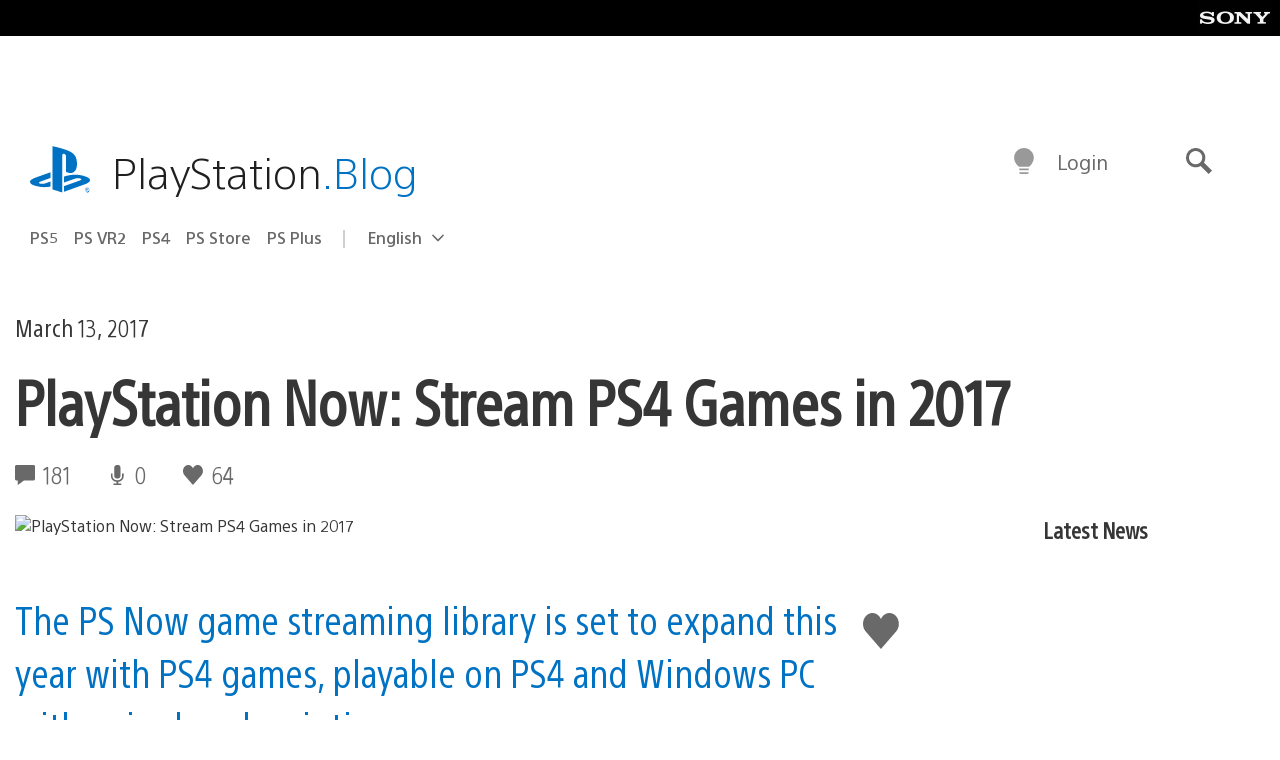

--- FILE ---
content_type: text/html; charset=UTF-8
request_url: https://blog.playstation.com/2017/03/13/playstation-now-stream-ps4-games-in-2017/
body_size: 32438
content:
<!doctype html>
<html lang="en-US" prefix="og: http://ogp.me/ns# article: http://ogp.me/ns/article#" class="no-js">
<head>
	<meta charset="UTF-8">
	<meta name="viewport" content="width=device-width, initial-scale=1, minimum-scale=1">
	<link rel="profile" href="http://gmpg.org/xfn/11">

	<script>document.documentElement.classList.remove("no-js");</script>

	<script>
		var currentDarkModeOption = localStorage.getItem( 'darkMode' );

		if ( currentDarkModeOption && currentDarkModeOption === 'dark' ) {
			document.documentElement.classList.add( 'prefers-color-mode-dark' );
		}

		if ( currentDarkModeOption && currentDarkModeOption === 'light' ) {
			document.documentElement.classList.add( 'prefers-color-mode-light' );
		}
	</script>

	<style type="text/css">
		/*! normalize.css v8.0.0 | MIT License | github.com/necolas/normalize.css */
		html{line-height:1.15;-webkit-text-size-adjust:100%}body{margin:0}link{display:none}h1{font-size:2em;margin:0.67em 0}hr{box-sizing:content-box;height:0;overflow:visible}pre{font-family:monospace, monospace;font-size:1em}a{background-color:transparent}abbr[title]{border-bottom:none;text-decoration:underline;-webkit-text-decoration:underline dotted;text-decoration:underline dotted}b,strong{font-weight:bolder}code,kbd,samp{font-family:monospace, monospace;font-size:1em}small{font-size:80%}sub,sup{font-size:75%;line-height:0;position:relative;vertical-align:baseline}sub{bottom:-0.25em}sup{top:-0.5em}img{border-style:none}button,input,optgroup,select,textarea{font-family:inherit;font-size:100%;line-height:1.15;margin:0}button,input{overflow:visible}button,select{text-transform:none}button,[type="button"],[type="reset"],[type="submit"]{-webkit-appearance:button}button::-moz-focus-inner,[type="button"]::-moz-focus-inner,[type="reset"]::-moz-focus-inner,[type="submit"]::-moz-focus-inner{border-style:none;padding:0}button:-moz-focusring,[type="button"]:-moz-focusring,[type="reset"]:-moz-focusring,[type="submit"]:-moz-focusring{outline:1px dotted ButtonText}fieldset{padding:0.35em 0.75em 0.625em}legend{box-sizing:border-box;color:inherit;display:table;max-width:100%;padding:0;white-space:normal}progress{vertical-align:baseline}textarea{overflow:auto}[type="checkbox"],[type="radio"]{box-sizing:border-box;padding:0}[type="number"]::-webkit-inner-spin-button,[type="number"]::-webkit-outer-spin-button{height:auto}[type="search"]{-webkit-appearance:textfield;outline-offset:-2px}[type="search"]::-webkit-search-decoration{-webkit-appearance:none}::-webkit-file-upload-button{-webkit-appearance:button;font:inherit}details{display:block}summary{display:list-item}template{display:none}[hidden]{display:none}
	</style>

	<script type="text/javascript" id="altis-accelerate-accelerate-js-before">
/* <![CDATA[ */
var Altis = Altis || {}; Altis.Analytics = {"Ready":false,"Loaded":false,"Consent":{"CookiePrefix":"wp_consent","Enabled":true,"Allowed":["functional","statistics-anonymous"]},"Config":{"LogEndpoint":"https:\/\/eu.accelerate.altis.cloud\/log","AppId":"a5470797cb9b49b3a8cdb698a4bbcb95","ExcludeBots":true},"Noop":true,"Data":{"Endpoint":{},"AppPackageName":"playstationblog","AppVersion":"","SiteName":"PlayStation.Blog","Attributes":{"postType":"post","postId":189401,"author":"brdunn","authorId":"1142644","blog":"https:\/\/blog.playstation.com","network":"https:\/\/blog.playstation.com\/","blogId":1,"networkId":1},"Metrics":{}},"Audiences":[{"id":4063475720,"config":{"include":"all","groups":[{"include":"any","rules":[{"field":"endpoint.Location.Country","operator":"=","value":"AR","type":"string"},{"field":"endpoint.Location.Country","operator":"=","value":"BO","type":"string"},{"field":"endpoint.Location.Country","operator":"=","value":"BR","type":"string"},{"field":"endpoint.Location.Country","operator":"=","value":"CL","type":"string"},{"field":"endpoint.Location.Country","operator":"=","value":"CO","type":"string"},{"field":"endpoint.Location.Country","operator":"=","value":"CR","type":"string"},{"field":"endpoint.Location.Country","operator":"=","value":"DO","type":"string"},{"field":"endpoint.Location.Country","operator":"=","value":"EC","type":"string"},{"field":"endpoint.Location.Country","operator":"=","value":"SV","type":"string"},{"field":"endpoint.Location.Country","operator":"=","value":"GT","type":"string"},{"field":"endpoint.Location.Country","operator":"=","value":"HN","type":"string"},{"field":"endpoint.Location.Country","operator":"=","value":"MX","type":"string"},{"field":"endpoint.Location.Country","operator":"=","value":"NI","type":"string"},{"field":"endpoint.Location.Country","operator":"=","value":"PA","type":"string"},{"field":"endpoint.Location.Country","operator":"=","value":"PY","type":"string"},{"field":"endpoint.Location.Country","operator":"=","value":"PE","type":"string"},{"field":"endpoint.Location.Country","operator":"=","value":"UY","type":"string"},{"field":"endpoint.Location.Country","operator":"=","value":"VE","type":"string"}]}]}},{"id":202360640,"config":{"include":"all","groups":[{"include":"any","rules":[{"field":"endpoint.Location.Country","operator":"=","value":"AE","type":"string"},{"field":"endpoint.Location.Country","operator":"=","value":"AD","type":"string"},{"field":"endpoint.Location.Country","operator":"=","value":"AL","type":"string"},{"field":"endpoint.Location.Country","operator":"=","value":"AM","type":"string"},{"field":"endpoint.Location.Country","operator":"=","value":"AO","type":"string"},{"field":"endpoint.Location.Country","operator":"=","value":"AT","type":"string"},{"field":"endpoint.Location.Country","operator":"=","value":"AU","type":"string"},{"field":"endpoint.Location.Country","operator":"=","value":"AZ","type":"string"},{"field":"endpoint.Location.Country","operator":"=","value":"BA","type":"string"},{"field":"endpoint.Location.Country","operator":"=","value":"BD","type":"string"},{"field":"endpoint.Location.Country","operator":"=","value":"BE","type":"string"},{"field":"endpoint.Location.Country","operator":"=","value":"BG","type":"string"},{"field":"endpoint.Location.Country","operator":"=","value":"BH","type":"string"},{"field":"endpoint.Location.Country","operator":"=","value":"BW","type":"string"},{"field":"endpoint.Location.Country","operator":"=","value":"BY","type":"string"},{"field":"endpoint.Location.Country","operator":"=","value":"CD","type":"string"},{"field":"endpoint.Location.Country","operator":"=","value":"CH","type":"string"},{"field":"endpoint.Location.Country","operator":"=","value":"CM","type":"string"},{"field":"endpoint.Location.Country","operator":"=","value":"CY","type":"string"},{"field":"endpoint.Location.Country","operator":"=","value":"CZ","type":"string"},{"field":"endpoint.Location.Country","operator":"=","value":"DE","type":"string"},{"field":"endpoint.Location.Country","operator":"=","value":"DK","type":"string"},{"field":"endpoint.Location.Country","operator":"=","value":"DJ","type":"string"},{"field":"endpoint.Location.Country","operator":"=","value":"DZ","type":"string"},{"field":"endpoint.Location.Country","operator":"=","value":"EE","type":"string"},{"field":"endpoint.Location.Country","operator":"=","value":"EG","type":"string"},{"field":"endpoint.Location.Country","operator":"=","value":"ES","type":"string"},{"field":"endpoint.Location.Country","operator":"=","value":"ET","type":"string"},{"field":"endpoint.Location.Country","operator":"=","value":"FI","type":"string"},{"field":"endpoint.Location.Country","operator":"=","value":"FJ","type":"string"},{"field":"endpoint.Location.Country","operator":"=","value":"FR","type":"string"},{"field":"endpoint.Location.Country","operator":"=","value":"GB","type":"string"},{"field":"endpoint.Location.Country","operator":"=","value":"GE","type":"string"},{"field":"endpoint.Location.Country","operator":"=","value":"GH","type":"string"},{"field":"endpoint.Location.Country","operator":"=","value":"GI","type":"string"},{"field":"endpoint.Location.Country","operator":"=","value":"GR","type":"string"},{"field":"endpoint.Location.Country","operator":"=","value":"HU","type":"string"},{"field":"endpoint.Location.Country","operator":"=","value":"HR","type":"string"},{"field":"endpoint.Location.Country","operator":"=","value":"IE","type":"string"},{"field":"endpoint.Location.Country","operator":"=","value":"IL","type":"string"},{"field":"endpoint.Location.Country","operator":"=","value":"IN","type":"string"},{"field":"endpoint.Location.Country","operator":"=","value":"IS","type":"string"},{"field":"endpoint.Location.Country","operator":"=","value":"IT","type":"string"},{"field":"endpoint.Location.Country","operator":"=","value":"JO","type":"string"},{"field":"endpoint.Location.Country","operator":"=","value":"KE","type":"string"},{"field":"endpoint.Location.Country","operator":"=","value":"KG","type":"string"},{"field":"endpoint.Location.Country","operator":"=","value":"KW","type":"string"},{"field":"endpoint.Location.Country","operator":"=","value":"KZ","type":"string"},{"field":"endpoint.Location.Country","operator":"=","value":"LB","type":"string"},{"field":"endpoint.Location.Country","operator":"=","value":"LI","type":"string"},{"field":"endpoint.Location.Country","operator":"=","value":"LT","type":"string"},{"field":"endpoint.Location.Country","operator":"=","value":"LU","type":"string"},{"field":"endpoint.Location.Country","operator":"=","value":"LV","type":"string"},{"field":"endpoint.Location.Country","operator":"=","value":"MA","type":"string"},{"field":"endpoint.Location.Country","operator":"=","value":"MC","type":"string"},{"field":"endpoint.Location.Country","operator":"=","value":"MD","type":"string"},{"field":"endpoint.Location.Country","operator":"=","value":"ME","type":"string"},{"field":"endpoint.Location.Country","operator":"=","value":"MG","type":"string"},{"field":"endpoint.Location.Country","operator":"=","value":"MK","type":"string"},{"field":"endpoint.Location.Country","operator":"=","value":"MT","type":"string"},{"field":"endpoint.Location.Country","operator":"=","value":"MU","type":"string"},{"field":"endpoint.Location.Country","operator":"=","value":"MW","type":"string"},{"field":"endpoint.Location.Country","operator":"=","value":"MZ","type":"string"},{"field":"endpoint.Location.Country","operator":"=","value":"NA","type":"string"},{"field":"endpoint.Location.Country","operator":"=","value":"NG","type":"string"},{"field":"endpoint.Location.Country","operator":"=","value":"NL","type":"string"},{"field":"endpoint.Location.Country","operator":"=","value":"NO","type":"string"},{"field":"endpoint.Location.Country","operator":"=","value":"NZ","type":"string"},{"field":"endpoint.Location.Country","operator":"=","value":"OM","type":"string"},{"field":"endpoint.Location.Country","operator":"=","value":"PG","type":"string"},{"field":"endpoint.Location.Country","operator":"=","value":"PK","type":"string"},{"field":"endpoint.Location.Country","operator":"=","value":"PL","type":"string"},{"field":"endpoint.Location.Country","operator":"=","value":"PT","type":"string"},{"field":"endpoint.Location.Country","operator":"=","value":"QA","type":"string"},{"field":"endpoint.Location.Country","operator":"=","value":"RO","type":"string"},{"field":"endpoint.Location.Country","operator":"=","value":"RS","type":"string"},{"field":"endpoint.Location.Country","operator":"=","value":"RU","type":"string"},{"field":"endpoint.Location.Country","operator":"=","value":"SA","type":"string"},{"field":"endpoint.Location.Country","operator":"=","value":"SE","type":"string"},{"field":"endpoint.Location.Country","operator":"=","value":"SI","type":"string"},{"field":"endpoint.Location.Country","operator":"=","value":"SK","type":"string"},{"field":"endpoint.Location.Country","operator":"=","value":"SM","type":"string"},{"field":"endpoint.Location.Country","operator":"=","value":"SN","type":"string"},{"field":"endpoint.Location.Country","operator":"=","value":"SO","type":"string"},{"field":"endpoint.Location.Country","operator":"=","value":"SZ","type":"string"},{"field":"endpoint.Location.Country","operator":"=","value":"TJ","type":"string"},{"field":"endpoint.Location.Country","operator":"=","value":"TM","type":"string"},{"field":"endpoint.Location.Country","operator":"=","value":"TN","type":"string"},{"field":"endpoint.Location.Country","operator":"=","value":"TR","type":"string"},{"field":"endpoint.Location.Country","operator":"=","value":"TZ","type":"string"},{"field":"endpoint.Location.Country","operator":"=","value":"UA","type":"string"},{"field":"endpoint.Location.Country","operator":"=","value":"UG","type":"string"},{"field":"endpoint.Location.Country","operator":"=","value":"UK","type":"string"},{"field":"endpoint.Location.Country","operator":"=","value":"UZ","type":"string"},{"field":"endpoint.Location.Country","operator":"=","value":"VA","type":"string"},{"field":"endpoint.Location.Country","operator":"=","value":"XK","type":"string"},{"field":"endpoint.Location.Country","operator":"=","value":"YE","type":"string"},{"field":"endpoint.Location.Country","operator":"=","value":"ZA","type":"string"},{"field":"endpoint.Location.Country","operator":"=","value":"ZM","type":"string"},{"field":"endpoint.Location.Country","operator":"=","value":"ZW","type":"string"}]}]}},{"id":493781949,"config":{"include":"all","groups":[{"include":"any","rules":[{"field":"endpoint.Location.Country","operator":"=","value":"SG","type":"string"},{"field":"endpoint.Location.Country","operator":"=","value":"ID","type":"string"},{"field":"endpoint.Location.Country","operator":"=","value":"MY","type":"string"},{"field":"endpoint.Location.Country","operator":"=","value":"TH","type":"string"},{"field":"endpoint.Location.Country","operator":"=","value":"PH","type":"string"},{"field":"endpoint.Location.Country","operator":"=","value":"VN","type":"string"}]}]}},{"id":740343651,"config":{"include":"all","groups":[{"include":"any","rules":[{"field":"endpoint.Location.Country","operator":"=","value":"AL","type":"string"},{"field":"endpoint.Location.Country","operator":"=","value":"AT","type":"string"},{"field":"endpoint.Location.Country","operator":"=","value":"BA","type":"string"},{"field":"endpoint.Location.Country","operator":"=","value":"BE","type":"string"},{"field":"endpoint.Location.Country","operator":"=","value":"BG","type":"string"},{"field":"endpoint.Location.Country","operator":"=","value":"CH","type":"string"},{"field":"endpoint.Location.Country","operator":"=","value":"CY","type":"string"},{"field":"endpoint.Location.Country","operator":"=","value":"CZ","type":"string"},{"field":"endpoint.Location.Country","operator":"=","value":"DK","type":"string"},{"field":"endpoint.Location.Country","operator":"=","value":"EE","type":"string"},{"field":"endpoint.Location.Country","operator":"=","value":"ES","type":"string"},{"field":"endpoint.Location.Country","operator":"=","value":"FI","type":"string"},{"field":"endpoint.Location.Country","operator":"=","value":"FR","type":"string"},{"field":"endpoint.Location.Country","operator":"=","value":"GB","type":"string"},{"field":"endpoint.Location.Country","operator":"=","value":"GI","type":"string"},{"field":"endpoint.Location.Country","operator":"=","value":"GR","type":"string"},{"field":"endpoint.Location.Country","operator":"=","value":"HU","type":"string"},{"field":"endpoint.Location.Country","operator":"=","value":"HR","type":"string"},{"field":"endpoint.Location.Country","operator":"=","value":"IE","type":"string"},{"field":"endpoint.Location.Country","operator":"=","value":"IL","type":"string"},{"field":"endpoint.Location.Country","operator":"=","value":"IN","type":"string"},{"field":"endpoint.Location.Country","operator":"=","value":"IS","type":"string"},{"field":"endpoint.Location.Country","operator":"=","value":"IT","type":"string"},{"field":"endpoint.Location.Country","operator":"=","value":"JO","type":"string"},{"field":"endpoint.Location.Country","operator":"=","value":"KW","type":"string"},{"field":"endpoint.Location.Country","operator":"=","value":"LB","type":"string"},{"field":"endpoint.Location.Country","operator":"=","value":"LT","type":"string"},{"field":"endpoint.Location.Country","operator":"=","value":"LU","type":"string"},{"field":"endpoint.Location.Country","operator":"=","value":"LV","type":"string"},{"field":"endpoint.Location.Country","operator":"=","value":"MA","type":"string"},{"field":"endpoint.Location.Country","operator":"=","value":"MC","type":"string"},{"field":"endpoint.Location.Country","operator":"=","value":"MD","type":"string"},{"field":"endpoint.Location.Country","operator":"=","value":"ME","type":"string"},{"field":"endpoint.Location.Country","operator":"=","value":"MK","type":"string"},{"field":"endpoint.Location.Country","operator":"=","value":"MT","type":"string"},{"field":"endpoint.Location.Country","operator":"=","value":"NL","type":"string"},{"field":"endpoint.Location.Country","operator":"=","value":"NO","type":"string"},{"field":"endpoint.Location.Country","operator":"=","value":"OM","type":"string"},{"field":"endpoint.Location.Country","operator":"=","value":"PL","type":"string"},{"field":"endpoint.Location.Country","operator":"=","value":"PT","type":"string"},{"field":"endpoint.Location.Country","operator":"=","value":"QA","type":"string"},{"field":"endpoint.Location.Country","operator":"=","value":"RO","type":"string"},{"field":"endpoint.Location.Country","operator":"=","value":"RS","type":"string"},{"field":"endpoint.Location.Country","operator":"=","value":"SE","type":"string"},{"field":"endpoint.Location.Country","operator":"=","value":"SI","type":"string"},{"field":"endpoint.Location.Country","operator":"=","value":"SK","type":"string"},{"field":"endpoint.Location.Country","operator":"=","value":"SM","type":"string"},{"field":"endpoint.Location.Country","operator":"=","value":"TR","type":"string"},{"field":"endpoint.Location.Country","operator":"=","value":"UA","type":"string"},{"field":"endpoint.Location.Country","operator":"=","value":"UK","type":"string"},{"field":"endpoint.Location.Country","operator":"=","value":"VA","type":"string"}]}]}},{"id":4079745168,"config":{"include":"all","groups":[{"include":"any","rules":[{"field":"endpoint.Location.Country","operator":"=","value":"CA","type":"string"},{"field":"endpoint.Location.Country","operator":"=","value":"US","type":"string"}]}]}},{"id":410476,"config":{"include":"all","groups":[{"include":"any","rules":[{"field":"endpoint.Location.Country","operator":"=","value":"GB","type":"string"},{"field":"endpoint.Location.Country","operator":"=","value":"FR","type":"string"},{"field":"endpoint.Location.Country","operator":"=","value":"IT","type":"string"},{"field":"endpoint.Location.Country","operator":"=","value":"IE","type":"string"},{"field":"endpoint.Location.Country","operator":"=","value":"DE","type":"string"},{"field":"endpoint.Location.Country","operator":"=","value":"PT","type":"string"},{"field":"endpoint.Location.Country","operator":"=","value":"ES","type":"string"}]}]}},{"id":352703,"config":{"include":"all","groups":[{"include":"any","rules":[{"field":"endpoint.Location.Country","operator":"=","value":"US","type":"string"}]}]}},{"id":382577,"config":{"include":"all","groups":[{"include":"any","rules":[{"field":"attributes.referer","operator":"*=","value":"https:\/\/t.co\/","type":"string"},{"field":"attributes.referer","operator":"*=","value":"http:\/\/m.facebook.com\/","type":"string"},{"field":"attributes.referer","operator":"*=","value":"https:\/\/lm.facebook.com\/","type":"string"},{"field":"attributes.referer","operator":"*=","value":"https:\/\/l.facebook.com\/","type":"string"},{"field":"attributes.referer","operator":"*=","value":"facebook","type":"string"},{"field":"attributes.referer","operator":"*=","value":"twitter","type":"string"},{"field":"attributes.referer","operator":"*=","value":"https:\/\/l.instagram.com\/","type":"string"},{"field":"attributes.referer","operator":"*=","value":"https:\/\/out.reddit.com\/","type":"string"},{"field":"attributes.referer","operator":"*=","value":"https:\/\/old.reddit.com\/","type":"string"}]},{"include":"any","rules":[{"field":"endpoint.Demographic.Device","operator":"!=","value":"desktop","type":"string"}]},{"include":"any","rules":[{"field":"endpoint.Location.Country","operator":"=","value":"US","type":"string"}]}]}},{"id":381190,"config":{"include":"all","groups":[{"include":"any","rules":[{"field":"endpoint.Location.Country","operator":"=","value":"NL","type":"string"}]}]}},{"id":381188,"config":{"include":"all","groups":[{"include":"any","rules":[{"field":"endpoint.Location.Country","operator":"=","value":"BE","type":"string"}]}]}},{"id":381187,"config":{"include":"all","groups":[{"include":"any","rules":[{"field":"endpoint.Location.Country","operator":"=","value":"LU","type":"string"}]}]}},{"id":381185,"config":{"include":"all","groups":[{"include":"any","rules":[{"field":"endpoint.Location.Country","operator":"=","value":"JP","type":"string"}]}]}},{"id":379087,"config":{"include":"all","groups":[{"include":"any","rules":[{"field":"endpoint.Location.Country","operator":"=","value":"VN","type":"string"}]}]}},{"id":379084,"config":{"include":"all","groups":[{"include":"any","rules":[{"field":"endpoint.Location.Country","operator":"=","value":"PH","type":"string"}]}]}},{"id":379081,"config":{"include":"all","groups":[{"include":"any","rules":[{"field":"endpoint.Location.Country","operator":"=","value":"DE","type":"string"}]}]}},{"id":379078,"config":{"include":"all","groups":[{"include":"any","rules":[{"field":"endpoint.Location.Country","operator":"=","value":"FR","type":"string"}]}]}},{"id":379075,"config":{"include":"all","groups":[{"include":"any","rules":[{"field":"endpoint.Location.Country","operator":"=","value":"ID","type":"string"}]}]}},{"id":379072,"config":{"include":"all","groups":[{"include":"any","rules":[{"field":"endpoint.Location.Country","operator":"=","value":"MY","type":"string"}]}]}},{"id":353922,"config":{"include":"all","groups":[{"include":"any","rules":[{"field":"endpoint.Location.Country","operator":"=","value":"US","type":"string"},{"field":"endpoint.Location.Country","operator":"=","value":"CA","type":"string"}]}]}},{"id":378934,"config":{"include":"all","groups":[{"include":"any","rules":[{"field":"endpoint.Location.Country","operator":"=","value":"CA","type":"string"}]}]}},{"id":378481,"config":{"include":"all","groups":[{"include":"any","rules":[{"field":"endpoint.Location.Country","operator":"=","value":"SG","type":"string"}]},{"include":"any","rules":[{"field":"endpoint.Location.Country","operator":"=","value":"MY","type":"string"}]},{"include":"any","rules":[{"field":"endpoint.Location.Country","operator":"=","value":"TH","type":"string"}]},{"include":"any","rules":[{"field":"endpoint.Location.Country","operator":"=","value":"ID","type":"string"}]}]}},{"id":378031,"config":{"include":"all","groups":[{"include":"any","rules":[{"field":"endpoint.Location.Country","operator":"=","value":"TH","type":"string"}]}]}},{"id":378033,"config":{"include":"all","groups":[{"include":"any","rules":[{"field":"endpoint.Location.Country","operator":"=","value":"SG","type":"string"},{"field":"endpoint.Location.Country","operator":"=","value":"PH","type":"string"},{"field":"endpoint.Location.Country","operator":"=","value":"VN","type":"string"}]}]}},{"id":377600,"config":{"include":"all","groups":[{"include":"any","rules":[{"field":"endpoint.Location.Country","operator":"=","value":"MY","type":"string"},{"field":"endpoint.Location.Country","operator":"=","value":"ID","type":"string"}]}]}},{"id":377599,"config":{"include":"all","groups":[{"include":"any","rules":[{"field":"endpoint.Location.Country","operator":"=","value":"SG","type":"string"},{"field":"endpoint.Location.Country","operator":"=","value":"TH","type":"string"},{"field":"endpoint.Location.Country","operator":"=","value":"PH","type":"string"},{"field":"endpoint.Location.Country","operator":"=","value":"VN","type":"string"}]}]}},{"id":377562,"config":{"include":"all","groups":[{"include":"any","rules":[{"field":"endpoint.Location.Country","operator":"=","value":"GB","type":"string"}]}]}},{"id":377546,"config":{"include":"all","groups":[{"include":"any","rules":[{"field":"endpoint.Location.Country","operator":"=","value":"GB","type":"string"},{"field":"endpoint.Location.Country","operator":"=","value":"FR","type":"string"},{"field":"endpoint.Location.Country","operator":"=","value":"DE","type":"string"},{"field":"endpoint.Location.Country","operator":"=","value":"BE","type":"string"}]}]}},{"id":365356,"config":{"include":"all","groups":[{"include":"any","rules":[{"field":"endpoint.Location.Country","operator":"=","value":"AT","type":"string"}]}]}},{"id":363937,"config":{"include":"all","groups":[{"include":"any","rules":[{"field":"endpoint.Location.Country","operator":"=","value":"BR","type":"string"}]}]}},{"id":363752,"config":{"include":"all","groups":[{"include":"any","rules":[{"field":"endpoint.Location.Country","operator":"=","value":"MX","type":"string"}]}]}},{"id":363750,"config":{"include":"all","groups":[{"include":"any","rules":[{"field":"endpoint.Location.Country","operator":"=","value":"AR","type":"string"},{"field":"endpoint.Location.Country","operator":"=","value":"BO","type":"string"},{"field":"endpoint.Location.Country","operator":"=","value":"CL","type":"string"},{"field":"endpoint.Location.Country","operator":"=","value":"CO","type":"string"},{"field":"endpoint.Location.Country","operator":"=","value":"CR","type":"string"},{"field":"endpoint.Location.Country","operator":"=","value":"DO","type":"string"},{"field":"endpoint.Location.Country","operator":"=","value":"EC","type":"string"},{"field":"endpoint.Location.Country","operator":"=","value":"SV","type":"string"},{"field":"endpoint.Location.Country","operator":"=","value":"GT","type":"string"},{"field":"endpoint.Location.Country","operator":"=","value":"HN","type":"string"},{"field":"endpoint.Location.Country","operator":"=","value":"MX","type":"string"},{"field":"endpoint.Location.Country","operator":"=","value":"NI","type":"string"},{"field":"endpoint.Location.Country","operator":"=","value":"PA","type":"string"},{"field":"endpoint.Location.Country","operator":"=","value":"PE","type":"string"},{"field":"endpoint.Location.Country","operator":"=","value":"VE","type":"string"},{"field":"endpoint.Location.Country","operator":"=","value":"PY","type":"string"},{"field":"endpoint.Location.Country","operator":"=","value":"UY","type":"string"}]}]}},{"id":363747,"config":{"include":"all","groups":[{"include":"any","rules":[{"field":"endpoint.Location.Country","operator":"=","value":"AR","type":"string"},{"field":"endpoint.Location.Country","operator":"=","value":"BO","type":"string"},{"field":"endpoint.Location.Country","operator":"=","value":"BR","type":"string"},{"field":"endpoint.Location.Country","operator":"=","value":"CL","type":"string"},{"field":"endpoint.Location.Country","operator":"=","value":"CO","type":"string"},{"field":"endpoint.Location.Country","operator":"=","value":"CR","type":"string"},{"field":"endpoint.Location.Country","operator":"=","value":"DO","type":"string"},{"field":"endpoint.Location.Country","operator":"=","value":"EC","type":"string"},{"field":"endpoint.Location.Country","operator":"=","value":"SV","type":"string"},{"field":"endpoint.Location.Country","operator":"=","value":"GT","type":"string"},{"field":"endpoint.Location.Country","operator":"=","value":"HN","type":"string"},{"field":"endpoint.Location.Country","operator":"=","value":"NI","type":"string"},{"field":"endpoint.Location.Country","operator":"=","value":"PA","type":"string"},{"field":"endpoint.Location.Country","operator":"=","value":"PE","type":"string"},{"field":"endpoint.Location.Country","operator":"=","value":"VE","type":"string"},{"field":"endpoint.Location.Country","operator":"=","value":"PY","type":"string"},{"field":"endpoint.Location.Country","operator":"=","value":"UY","type":"string"}]}]}},{"id":363745,"config":{"include":"any","groups":[{"include":"any","rules":[{"field":"endpoint.Location.Country","operator":"=","value":"AR","type":"string"},{"field":"endpoint.Location.Country","operator":"=","value":"BO","type":"string"},{"field":"endpoint.Location.Country","operator":"=","value":"BR","type":"string"},{"field":"endpoint.Location.Country","operator":"=","value":"CL","type":"string"},{"field":"endpoint.Location.Country","operator":"=","value":"CO","type":"string"},{"field":"endpoint.Location.Country","operator":"=","value":"CR","type":"string"},{"field":"endpoint.Location.Country","operator":"=","value":"DO","type":"string"},{"field":"endpoint.Location.Country","operator":"=","value":"EC","type":"string"},{"field":"endpoint.Location.Country","operator":"=","value":"SV","type":"string"},{"field":"endpoint.Location.Country","operator":"=","value":"GT","type":"string"},{"field":"endpoint.Location.Country","operator":"=","value":"HN","type":"string"},{"field":"endpoint.Location.Country","operator":"=","value":"MX","type":"string"},{"field":"endpoint.Location.Country","operator":"=","value":"NI","type":"string"},{"field":"endpoint.Location.Country","operator":"=","value":"PA","type":"string"},{"field":"endpoint.Location.Country","operator":"=","value":"PE","type":"string"},{"field":"endpoint.Location.Country","operator":"=","value":"VE","type":"string"},{"field":"endpoint.Location.Country","operator":"=","value":"PY","type":"string"},{"field":"endpoint.Location.Country","operator":"=","value":"UY","type":"string"}]}]}},{"id":352757,"config":{"include":"all","groups":[{"include":"any","rules":[{"field":"endpoint.Demographic.Model","operator":"=","value":"Chrome","type":"string"}]}]}},{"id":352737,"config":{"include":"all","groups":[{"include":"any","rules":[{"field":"endpoint.Location.Country","operator":"!=","value":"US","type":"string"}]}]}},{"id":352708,"config":{"include":"all","groups":[{"include":"any","rules":[{"field":"endpoint.Location.Country","operator":"=","value":"AT","type":"string"},{"field":"endpoint.Location.Country","operator":"=","value":"BE","type":"string"},{"field":"endpoint.Location.Country","operator":"=","value":"BG","type":"string"},{"field":"endpoint.Location.Country","operator":"=","value":"HR","type":"string"},{"field":"endpoint.Location.Country","operator":"=","value":"CY","type":"string"},{"field":"endpoint.Location.Country","operator":"=","value":"CZ","type":"string"},{"field":"endpoint.Location.Country","operator":"=","value":"DK","type":"string"},{"field":"endpoint.Location.Country","operator":"=","value":"EE","type":"string"},{"field":"endpoint.Location.Country","operator":"=","value":"FI","type":"string"},{"field":"endpoint.Location.Country","operator":"=","value":"FR","type":"string"},{"field":"endpoint.Location.Country","operator":"=","value":"DE","type":"string"},{"field":"endpoint.Location.Country","operator":"=","value":"GR","type":"string"},{"field":"endpoint.Location.Country","operator":"=","value":"HU","type":"string"},{"field":"endpoint.Location.Country","operator":"=","value":"IE","type":"string"},{"field":"endpoint.Location.Country","operator":"=","value":"IT","type":"string"},{"field":"endpoint.Location.Country","operator":"=","value":"LV","type":"string"},{"field":"endpoint.Location.Country","operator":"=","value":"LT","type":"string"},{"field":"endpoint.Location.Country","operator":"=","value":"LU","type":"string"},{"field":"endpoint.Location.Country","operator":"=","value":"MT","type":"string"},{"field":"endpoint.Location.Country","operator":"=","value":"NL","type":"string"},{"field":"endpoint.Location.Country","operator":"=","value":"PL","type":"string"},{"field":"endpoint.Location.Country","operator":"=","value":"PT","type":"string"},{"field":"endpoint.Location.Country","operator":"=","value":"RO","type":"string"},{"field":"endpoint.Location.Country","operator":"=","value":"SK","type":"string"},{"field":"endpoint.Location.Country","operator":"=","value":"SI","type":"string"},{"field":"endpoint.Location.Country","operator":"=","value":"ES","type":"string"},{"field":"endpoint.Location.Country","operator":"=","value":"SE","type":"string"}]}]}},{"id":352707,"config":{"include":"all","groups":[{"include":"any","rules":[{"field":"endpoint.Location.Country","operator":"=","value":"AT","type":"string"},{"field":"endpoint.Location.Country","operator":"=","value":"BE","type":"string"},{"field":"endpoint.Location.Country","operator":"=","value":"BG","type":"string"},{"field":"endpoint.Location.Country","operator":"=","value":"HR","type":"string"},{"field":"endpoint.Location.Country","operator":"=","value":"CY","type":"string"},{"field":"endpoint.Location.Country","operator":"=","value":"CZ","type":"string"},{"field":"endpoint.Location.Country","operator":"=","value":"DK","type":"string"},{"field":"endpoint.Location.Country","operator":"=","value":"EE","type":"string"},{"field":"endpoint.Location.Country","operator":"=","value":"FI","type":"string"},{"field":"endpoint.Location.Country","operator":"=","value":"FR","type":"string"},{"field":"endpoint.Location.Country","operator":"=","value":"DE","type":"string"},{"field":"endpoint.Location.Country","operator":"=","value":"GR","type":"string"},{"field":"endpoint.Location.Country","operator":"=","value":"HU","type":"string"},{"field":"endpoint.Location.Country","operator":"=","value":"IE","type":"string"},{"field":"endpoint.Location.Country","operator":"=","value":"IT","type":"string"},{"field":"endpoint.Location.Country","operator":"=","value":"LV","type":"string"},{"field":"endpoint.Location.Country","operator":"=","value":"LT","type":"string"},{"field":"endpoint.Location.Country","operator":"=","value":"LU","type":"string"},{"field":"endpoint.Location.Country","operator":"=","value":"MT","type":"string"},{"field":"endpoint.Location.Country","operator":"=","value":"NL","type":"string"},{"field":"endpoint.Location.Country","operator":"=","value":"PL","type":"string"},{"field":"endpoint.Location.Country","operator":"=","value":"PT","type":"string"},{"field":"endpoint.Location.Country","operator":"=","value":"RO","type":"string"},{"field":"endpoint.Location.Country","operator":"=","value":"SK","type":"string"},{"field":"endpoint.Location.Country","operator":"=","value":"SI","type":"string"},{"field":"endpoint.Location.Country","operator":"=","value":"ES","type":"string"},{"field":"endpoint.Location.Country","operator":"=","value":"SE","type":"string"},{"field":"endpoint.Location.Country","operator":"=","value":"AL","type":"string"},{"field":"endpoint.Location.Country","operator":"=","value":"AD","type":"string"},{"field":"endpoint.Location.Country","operator":"=","value":"AM","type":"string"},{"field":"endpoint.Location.Country","operator":"=","value":"BY","type":"string"},{"field":"endpoint.Location.Country","operator":"=","value":"BA","type":"string"},{"field":"endpoint.Location.Country","operator":"=","value":"FO","type":"string"},{"field":"endpoint.Location.Country","operator":"=","value":"GE","type":"string"},{"field":"endpoint.Location.Country","operator":"=","value":"GI","type":"string"},{"field":"endpoint.Location.Country","operator":"=","value":"IS","type":"string"},{"field":"endpoint.Location.Country","operator":"=","value":"IM","type":"string"},{"field":"endpoint.Location.Country","operator":"=","value":"XK","type":"string"},{"field":"endpoint.Location.Country","operator":"=","value":"LI","type":"string"},{"field":"endpoint.Location.Country","operator":"=","value":"MK","type":"string"},{"field":"endpoint.Location.Country","operator":"=","value":"MD","type":"string"},{"field":"endpoint.Location.Country","operator":"=","value":"MC","type":"string"},{"field":"endpoint.Location.Country","operator":"=","value":"ME","type":"string"},{"field":"endpoint.Location.Country","operator":"=","value":"NO","type":"string"},{"field":"endpoint.Location.Country","operator":"=","value":"RU","type":"string"},{"field":"endpoint.Location.Country","operator":"=","value":"SM","type":"string"},{"field":"endpoint.Location.Country","operator":"=","value":"RS","type":"string"},{"field":"endpoint.Location.Country","operator":"=","value":"CH","type":"string"},{"field":"endpoint.Location.Country","operator":"=","value":"TR","type":"string"},{"field":"endpoint.Location.Country","operator":"=","value":"UA","type":"string"},{"field":"endpoint.Location.Country","operator":"=","value":"GB","type":"string"}]}]}}]};Altis.Analytics.onReady = function ( callback ) {if ( Altis.Analytics.Ready ) {callback();} else {window.addEventListener( 'altis.analytics.ready', callback );}};Altis.Analytics.onLoad = function ( callback ) {if ( Altis.Analytics.Loaded ) {callback();} else {window.addEventListener( 'altis.analytics.loaded', callback );}};
/* ]]> */
</script>
<script type="text/javascript" src="https://eu.accelerate.altis.cloud/accelerate.3.5.2.js?ver=7f92e30756165bf9ac7e409812147ada" id="altis-accelerate-accelerate-js" async></script>
<script type="text/javascript" id="altis-accelerate-experiments-js-before">
/* <![CDATA[ */
window.Altis = window.Altis || {};window.Altis.Analytics = window.Altis.Analytics || {};window.Altis.Analytics.Experiments = window.Altis.Analytics.Experiments || {};window.Altis.Analytics.Experiments.BuildURL = "https:\/\/blog.playstation.com\/content\/mu-plugins\/altis-accelerate\/build";window.Altis.Analytics.Experiments.Goals = {"engagement":{"name":"engagement","event":"click","label":"Engagement (Default)","selector":"a,input[type=\"button\"],input[type=\"submit\"],input[type=\"image\"],button,area","closest":null,"args":{"validation_message":"You need to add at least one clickable element or a form to track conversions."}},"click_any_link":{"name":"click_any_link","event":"click","label":"Click on any link","selector":"a","closest":null,"args":{"validation_message":"You need to add at least one link to this content to track conversions."}},"submit_form":{"name":"submit_form","event":"submit","label":"Submit a form","selector":"form","closest":null,"args":{"validation_message":"You need to add a form to this content to track conversions."}}};
/* ]]> */
</script>
<script type="text/javascript" src="https://blog.playstation.com/content/mu-plugins/altis-accelerate/build/experiments.5a093149.js?ver=7f92e30756165bf9ac7e409812147ada" id="altis-accelerate-experiments-js" async></script>
<title>PlayStation Now: Stream PS4 Games in 2017 &#8211; PlayStation.Blog</title>
<meta name='robots' content='max-image-preview:large' />
<link rel='preconnect' href='https://cdn.cookielaw.org' />
<link rel="alternate" type="application/rss+xml" title="PlayStation.Blog &raquo; Feed" href="http://feeds.feedburner.com/psblog" />
<link rel="alternate" type="application/rss+xml" title="PlayStation.Blog &raquo; Comments Feed" href="http://feeds.feedburner.com/psblog" />
<link rel="alternate" type="application/rss+xml" title="PlayStation.Blog &raquo; PlayStation Now: Stream PS4 Games in 2017 Comments Feed" href="https://blog.playstation.com/2017/03/13/playstation-now-stream-ps4-games-in-2017/feed/" />
<style id='classic-theme-styles-inline-css' type='text/css'>
/*! This file is auto-generated */
.wp-block-button__link{color:#fff;background-color:#32373c;border-radius:9999px;box-shadow:none;text-decoration:none;padding:calc(.667em + 2px) calc(1.333em + 2px);font-size:1.125em}.wp-block-file__button{background:#32373c;color:#fff;text-decoration:none}
</style>
<style id='global-styles-inline-css' type='text/css'>
:root{--wp--preset--aspect-ratio--square: 1;--wp--preset--aspect-ratio--4-3: 4/3;--wp--preset--aspect-ratio--3-4: 3/4;--wp--preset--aspect-ratio--3-2: 3/2;--wp--preset--aspect-ratio--2-3: 2/3;--wp--preset--aspect-ratio--16-9: 16/9;--wp--preset--aspect-ratio--9-16: 9/16;--wp--preset--color--black: #1f1f1f;--wp--preset--color--cyan-bluish-gray: #abb8c3;--wp--preset--color--white: #fff;--wp--preset--color--pale-pink: #f78da7;--wp--preset--color--vivid-red: #cf2e2e;--wp--preset--color--luminous-vivid-orange: #ff6900;--wp--preset--color--luminous-vivid-amber: #fcb900;--wp--preset--color--light-green-cyan: #7bdcb5;--wp--preset--color--vivid-green-cyan: #00d084;--wp--preset--color--pale-cyan-blue: #8ed1fc;--wp--preset--color--vivid-cyan-blue: #0693e3;--wp--preset--color--vivid-purple: #9b51e0;--wp--preset--color--dark-grey: #363636;--wp--preset--color--grey: #999;--wp--preset--color--satin-blue: #0072c3;--wp--preset--color--light-blue: #00a2ff;--wp--preset--color--dark-blue: #002f67;--wp--preset--color--pale-blue: var( --pale-blue );--wp--preset--gradient--vivid-cyan-blue-to-vivid-purple: linear-gradient(135deg,rgba(6,147,227,1) 0%,rgb(155,81,224) 100%);--wp--preset--gradient--light-green-cyan-to-vivid-green-cyan: linear-gradient(135deg,rgb(122,220,180) 0%,rgb(0,208,130) 100%);--wp--preset--gradient--luminous-vivid-amber-to-luminous-vivid-orange: linear-gradient(135deg,rgba(252,185,0,1) 0%,rgba(255,105,0,1) 100%);--wp--preset--gradient--luminous-vivid-orange-to-vivid-red: linear-gradient(135deg,rgba(255,105,0,1) 0%,rgb(207,46,46) 100%);--wp--preset--gradient--very-light-gray-to-cyan-bluish-gray: linear-gradient(135deg,rgb(238,238,238) 0%,rgb(169,184,195) 100%);--wp--preset--gradient--cool-to-warm-spectrum: linear-gradient(135deg,rgb(74,234,220) 0%,rgb(151,120,209) 20%,rgb(207,42,186) 40%,rgb(238,44,130) 60%,rgb(251,105,98) 80%,rgb(254,248,76) 100%);--wp--preset--gradient--blush-light-purple: linear-gradient(135deg,rgb(255,206,236) 0%,rgb(152,150,240) 100%);--wp--preset--gradient--blush-bordeaux: linear-gradient(135deg,rgb(254,205,165) 0%,rgb(254,45,45) 50%,rgb(107,0,62) 100%);--wp--preset--gradient--luminous-dusk: linear-gradient(135deg,rgb(255,203,112) 0%,rgb(199,81,192) 50%,rgb(65,88,208) 100%);--wp--preset--gradient--pale-ocean: linear-gradient(135deg,rgb(255,245,203) 0%,rgb(182,227,212) 50%,rgb(51,167,181) 100%);--wp--preset--gradient--electric-grass: linear-gradient(135deg,rgb(202,248,128) 0%,rgb(113,206,126) 100%);--wp--preset--gradient--midnight: linear-gradient(135deg,rgb(2,3,129) 0%,rgb(40,116,252) 100%);--wp--preset--font-size--small: 13px;--wp--preset--font-size--medium: 20px;--wp--preset--font-size--large: 36px;--wp--preset--font-size--x-large: 42px;--wp--preset--spacing--20: 0.44rem;--wp--preset--spacing--30: 0.67rem;--wp--preset--spacing--40: 1rem;--wp--preset--spacing--50: 1.5rem;--wp--preset--spacing--60: 2.25rem;--wp--preset--spacing--70: 3.38rem;--wp--preset--spacing--80: 5.06rem;--wp--preset--shadow--natural: 6px 6px 9px rgba(0, 0, 0, 0.2);--wp--preset--shadow--deep: 12px 12px 50px rgba(0, 0, 0, 0.4);--wp--preset--shadow--sharp: 6px 6px 0px rgba(0, 0, 0, 0.2);--wp--preset--shadow--outlined: 6px 6px 0px -3px rgba(255, 255, 255, 1), 6px 6px rgba(0, 0, 0, 1);--wp--preset--shadow--crisp: 6px 6px 0px rgba(0, 0, 0, 1);}:where(.is-layout-flex){gap: 0.5em;}:where(.is-layout-grid){gap: 0.5em;}body .is-layout-flex{display: flex;}.is-layout-flex{flex-wrap: wrap;align-items: center;}.is-layout-flex > :is(*, div){margin: 0;}body .is-layout-grid{display: grid;}.is-layout-grid > :is(*, div){margin: 0;}:where(.wp-block-columns.is-layout-flex){gap: 2em;}:where(.wp-block-columns.is-layout-grid){gap: 2em;}:where(.wp-block-post-template.is-layout-flex){gap: 1.25em;}:where(.wp-block-post-template.is-layout-grid){gap: 1.25em;}.has-black-color{color: var(--wp--preset--color--black) !important;}.has-cyan-bluish-gray-color{color: var(--wp--preset--color--cyan-bluish-gray) !important;}.has-white-color{color: var(--wp--preset--color--white) !important;}.has-pale-pink-color{color: var(--wp--preset--color--pale-pink) !important;}.has-vivid-red-color{color: var(--wp--preset--color--vivid-red) !important;}.has-luminous-vivid-orange-color{color: var(--wp--preset--color--luminous-vivid-orange) !important;}.has-luminous-vivid-amber-color{color: var(--wp--preset--color--luminous-vivid-amber) !important;}.has-light-green-cyan-color{color: var(--wp--preset--color--light-green-cyan) !important;}.has-vivid-green-cyan-color{color: var(--wp--preset--color--vivid-green-cyan) !important;}.has-pale-cyan-blue-color{color: var(--wp--preset--color--pale-cyan-blue) !important;}.has-vivid-cyan-blue-color{color: var(--wp--preset--color--vivid-cyan-blue) !important;}.has-vivid-purple-color{color: var(--wp--preset--color--vivid-purple) !important;}.has-black-background-color{background-color: var(--wp--preset--color--black) !important;}.has-cyan-bluish-gray-background-color{background-color: var(--wp--preset--color--cyan-bluish-gray) !important;}.has-white-background-color{background-color: var(--wp--preset--color--white) !important;}.has-pale-pink-background-color{background-color: var(--wp--preset--color--pale-pink) !important;}.has-vivid-red-background-color{background-color: var(--wp--preset--color--vivid-red) !important;}.has-luminous-vivid-orange-background-color{background-color: var(--wp--preset--color--luminous-vivid-orange) !important;}.has-luminous-vivid-amber-background-color{background-color: var(--wp--preset--color--luminous-vivid-amber) !important;}.has-light-green-cyan-background-color{background-color: var(--wp--preset--color--light-green-cyan) !important;}.has-vivid-green-cyan-background-color{background-color: var(--wp--preset--color--vivid-green-cyan) !important;}.has-pale-cyan-blue-background-color{background-color: var(--wp--preset--color--pale-cyan-blue) !important;}.has-vivid-cyan-blue-background-color{background-color: var(--wp--preset--color--vivid-cyan-blue) !important;}.has-vivid-purple-background-color{background-color: var(--wp--preset--color--vivid-purple) !important;}.has-black-border-color{border-color: var(--wp--preset--color--black) !important;}.has-cyan-bluish-gray-border-color{border-color: var(--wp--preset--color--cyan-bluish-gray) !important;}.has-white-border-color{border-color: var(--wp--preset--color--white) !important;}.has-pale-pink-border-color{border-color: var(--wp--preset--color--pale-pink) !important;}.has-vivid-red-border-color{border-color: var(--wp--preset--color--vivid-red) !important;}.has-luminous-vivid-orange-border-color{border-color: var(--wp--preset--color--luminous-vivid-orange) !important;}.has-luminous-vivid-amber-border-color{border-color: var(--wp--preset--color--luminous-vivid-amber) !important;}.has-light-green-cyan-border-color{border-color: var(--wp--preset--color--light-green-cyan) !important;}.has-vivid-green-cyan-border-color{border-color: var(--wp--preset--color--vivid-green-cyan) !important;}.has-pale-cyan-blue-border-color{border-color: var(--wp--preset--color--pale-cyan-blue) !important;}.has-vivid-cyan-blue-border-color{border-color: var(--wp--preset--color--vivid-cyan-blue) !important;}.has-vivid-purple-border-color{border-color: var(--wp--preset--color--vivid-purple) !important;}.has-vivid-cyan-blue-to-vivid-purple-gradient-background{background: var(--wp--preset--gradient--vivid-cyan-blue-to-vivid-purple) !important;}.has-light-green-cyan-to-vivid-green-cyan-gradient-background{background: var(--wp--preset--gradient--light-green-cyan-to-vivid-green-cyan) !important;}.has-luminous-vivid-amber-to-luminous-vivid-orange-gradient-background{background: var(--wp--preset--gradient--luminous-vivid-amber-to-luminous-vivid-orange) !important;}.has-luminous-vivid-orange-to-vivid-red-gradient-background{background: var(--wp--preset--gradient--luminous-vivid-orange-to-vivid-red) !important;}.has-very-light-gray-to-cyan-bluish-gray-gradient-background{background: var(--wp--preset--gradient--very-light-gray-to-cyan-bluish-gray) !important;}.has-cool-to-warm-spectrum-gradient-background{background: var(--wp--preset--gradient--cool-to-warm-spectrum) !important;}.has-blush-light-purple-gradient-background{background: var(--wp--preset--gradient--blush-light-purple) !important;}.has-blush-bordeaux-gradient-background{background: var(--wp--preset--gradient--blush-bordeaux) !important;}.has-luminous-dusk-gradient-background{background: var(--wp--preset--gradient--luminous-dusk) !important;}.has-pale-ocean-gradient-background{background: var(--wp--preset--gradient--pale-ocean) !important;}.has-electric-grass-gradient-background{background: var(--wp--preset--gradient--electric-grass) !important;}.has-midnight-gradient-background{background: var(--wp--preset--gradient--midnight) !important;}.has-small-font-size{font-size: var(--wp--preset--font-size--small) !important;}.has-medium-font-size{font-size: var(--wp--preset--font-size--medium) !important;}.has-large-font-size{font-size: var(--wp--preset--font-size--large) !important;}.has-x-large-font-size{font-size: var(--wp--preset--font-size--x-large) !important;}
:where(.wp-block-post-template.is-layout-flex){gap: 1.25em;}:where(.wp-block-post-template.is-layout-grid){gap: 1.25em;}
:where(.wp-block-columns.is-layout-flex){gap: 2em;}:where(.wp-block-columns.is-layout-grid){gap: 2em;}
:root :where(.wp-block-pullquote){font-size: 1.5em;line-height: 1.6;}
</style>
<link rel='stylesheet' id='1b0fd6df7fce86818b00b323539e6cb8-css' integrity='sha384-xFUDp/EkncdIOxQVD+eAwevr9ngEYoY5RhPUrdi84QfY7PtZEJz76g2Vl0L02X/U' href='https://blog.playstation.com/content/themes/playstation-2018/css/c598390f7bbb52fd59bf-main.css' type='text/css' media='all' />
<link rel='stylesheet' id='5db220e71f01d26129370e1ae7341d2c-css' integrity='sha384-7qSCtNZ5uZZFHdCT9oek0ADNGS4hd38qrfSCFLowigHtx3KyKTygpkt1XIhQ4kI/' href='https://blog.playstation.com/content/themes/playstation-2018/css/c598390f7bbb52fd59bf-singular.css' type='text/css' media='all' />
<script type="text/javascript" src="https://cdn.cookielaw.org/consent/0194a27f-57a3-7617-afa7-86ca2a2123a3/OtAutoBlock.js?ver=1.0" id="onetrust-cookie-notice-js"></script>
<script type="text/javascript" src="https://cdn.cookielaw.org/scripttemplates/otSDKStub.js?ver=1.0" id="onetrust-stub-js" data-domain-script="0194a27f-57a3-7617-afa7-86ca2a2123a3"></script>
<script type="text/javascript" id="onetrust-stub-js-after">
/* <![CDATA[ */
	const onUserData = new Promise( ( resolve ) => {
		window.addEventListener( 'noUserData', () => {
			resolve( {
				id: null,
				plus: null
			} );
		} );

		window.addEventListener( 'getUserData', ( data ) => {
			userData = data.detail;

			resolve( {
				id: userData?.psnID,
				plus: userData?.psPlus
			} );
		} );
	} );

	window.OptanonWrapper = () => {
		// Convert categories to array.
		const categories = window.OnetrustActiveGroups.split( ',' ).reduce( ( array, e ) => {
			if ( e ) {
				array.push( e );
			}
			return array;
		}, [] );

		const targetingGroupId = 'C0004';
		const performanceGroupId = 'C0002';
		const youTubeGroupId = 'SEU21';

		// Check if the targeting category was consented to.
		if ( categories.includes( targetingGroupId ) ) {
			window.Altis.Analytics.Noop = false;
				if ( ! document.getElementById( 'psn-ga4' ) ) {
		const scriptTag = document.createElement( 'script' );
		scriptTag.setAttribute( 'id', 'psn-ga4' );
		scriptTag.setAttribute( 'src', 'https://www.googletagmanager.com/gtag/js?id=G-FRX46FGGB7' );
		scriptTag.setAttribute( 'type', 'text/javascript' );
		scriptTag.setAttribute( 'async', '' );

		document.head.appendChild( scriptTag );
	}

	window.dataLayer = window.dataLayer || [];
	function gtag(){dataLayer.push(arguments);}
	gtag('js', new Date());
	gtag('config', 'G-FRX46FGGB7', {});
		(function(i,s,o,g,r,a,m){i['GoogleAnalyticsObject']=r;i[r]=i[r]||function(){(i[r].q=i[r].q||[]).push(arguments)},i[r].l=1*new Date();a=s.createElement(o),m=s.getElementsByTagName(o)[0];a.async=1;a.src=g;m.parentNode.insertBefore(a,m)})(window,document,'script','https://www.google-analytics.com/analytics.js','ga');
	ga('create', 'UA-1795022-1', 'auto');
	ga('send', 'pageview');
			}

		// Check if the performance category was consented to.
		if ( categories.includes( performanceGroupId ) ) {
					if ( ! document.getElementById( 'adobe-analytics' ) ) {
			const scriptTag = document.createElement( 'script' );
			scriptTag.setAttribute( 'id', 'adobe-analytics' );
			scriptTag.setAttribute( 'src', '//assets.adobedtm.com/3dc13bcabc29/51371216b955/launch-e57e603e27e9.min.js' );
			scriptTag.setAttribute( 'type', 'text/javascript' );
			scriptTag.setAttribute( 'async', '' );

			document.head.appendChild( scriptTag );
		}

		onUserData.then( ( user ) => {
			DataLayer.default.pageview({
				primaryCategory: psnAnalytics.primaryCategory,
				pageTypes: {
					'/': 'list',
					'/page/*': 'list',
					'/tag/*': 'list',
					'/category/*': 'list',
					'$//(\/[12]\d{3}\/(0[1-9]|1[0-2])\/(0[1-9]|[12]\d|3[01]))\/(.*)/gi': 'detail',
				},
				app: {
					env: psnAnalytics.app.env,
					name: 'blog',
					version: psnAnalytics.app.version
				},
				locale: psnAnalytics.locale,
				user: user
			} );
		} );

		if ( psnAnalytics.search ) {
			DataLayer.default.search( psnAnalytics.search );
		}
				}

		// Add body class if the YouTube category was consented to.
		if ( categories.includes( youTubeGroupId ) ) {
			document.body.classList.add( 'onetrust-youtube-consent' );
		} else {
			document.body.classList.remove( 'onetrust-youtube-consent' );
		}

		const consentEvent = new CustomEvent( 'wp_listen_for_consent_change', {
			detail: {
				statistics: categories.includes( youTubeGroupId ) ? 'allow' : 'deny'
			},
		} );

		document.dispatchEvent( consentEvent );
	}
	
/* ]]> */
</script>
<link rel="https://api.w.org/" href="https://blog.playstation.com/wp-json/" /><link rel="alternate" title="JSON" type="application/json" href="https://blog.playstation.com/wp-json/wp/v2/posts/189401" /><link rel="EditURI" type="application/rsd+xml" title="RSD" href="https://blog.playstation.com/xmlrpc.php?rsd" />

<link rel="canonical" href="https://blog.playstation.com/2017/03/13/playstation-now-stream-ps4-games-in-2017/" />
<link rel='shortlink' href='https://blog.playstation.com/?p=189401' />
<link rel="alternate" title="oEmbed (JSON)" type="application/json+oembed" href="https://blog.playstation.com/wp-json/oembed/1.0/embed?url=https%3A%2F%2Fblog.playstation.com%2F2017%2F03%2F13%2Fplaystation-now-stream-ps4-games-in-2017%2F" />
<link rel="alternate" title="oEmbed (XML)" type="text/xml+oembed" href="https://blog.playstation.com/wp-json/oembed/1.0/embed?url=https%3A%2F%2Fblog.playstation.com%2F2017%2F03%2F13%2Fplaystation-now-stream-ps4-games-in-2017%2F&#038;format=xml" />
<meta property="og:title" name="og:title" content="PlayStation Now: Stream PS4 Games in 2017" />
<meta property="og:type" name="og:type" content="article" />
<meta property="og:image" name="og:image" content="https://blog.playstation.com/tachyon/2017/03/32523391894_02f8988012_h.jpg?presign=X-Amz-Content-Sha256%3DUNSIGNED-PAYLOAD%26X-Amz-Security-Token%3DIQoJb3JpZ2luX2VjEML%252F%252F%252F%252F%252F%252F%252F%252F%252F%252FwEaCXVzLWVhc3QtMSJGMEQCICMuriB2zxkeRJCWKV6KWslMgBLDZPL59qlFOnWn3IkOAiBPhYfa1D87x7pJQnFu0rGw3fj1dhRA7g8QaxzqDLXblyqGBAiL%252F%252F%252F%252F%252F%252F%252F%252F%252F%252F8BEAAaDDU3NzQxODgxODQxMyIMZg5s8JsM8kaRXce9KtoDCILZPStLDhAr%252FmsnBTqW%252B6hCaWJNp8oH0pbtHn9Pl5Lg%252BoIQ4kGAWpZ5UWa4mcYjMOU%252BljkiQ2PUj6cHc3i9GPa2IWEt5XCc6c9V9ggPGbioJaQ6i4LNUXbUEgCds%252FK2nasprztd04AsdkFMUDG7kuEcEJvwR0GzvxJXpX%252FdQYRyopV6z60mr2L8a60HZB8Rdm%252ByRGkdfhNArGCSlPCi92WSQRiZArraV88qYvwQ%252Bl%252B7f4dIHUPgMhxsGTKhbxcQn%252BOVhpu%252FIvX2eWljNg3QEObNQddkOmGToR6EVaDPA5fF9WuifZ1u9%252B%252F6e7IrN38aqRhcMYvCnCJHVt2No0GP%252B7KvTrQmiwu2nieSjP6Wy6XiuvfZ%252BgFc9JYs87DWK%252Bfb3e8CNuhOk4YGcJiJ9mQRjsEjX6GGjUNAMjGbcYD7z4HhNLXPGm959jZhppWmjZTAvxUf75%252B96Ib%252FWdLAlysrPBzNL7%252B1iGVOWHfCQyqy%252B9ILPyTOnW1Tpf4UQxBk53wrgT4VlNSPf1bMWWIMOMV8FBZdHKh96G6WkXmMMo1XFfAH2kRD%252FzQPucEgFEFlp5Yna8n1HNm7onwXxR1Figd1871S9ESkFj%252BJiUOqrlXGqo7CR7OptO0M4nnEMPKctssGOqYBeoOEWW%252FlG5Xh6%252FDCZuvqpVGKMfwxvr2a4JeT2CnhSbHTJo8gaAwE6T88xMoLOi0uOMgegL3GewNH3mjq1jhDkKsZ4UmvanjmbBULTkfM100NwVh7uYa7Q10ilN4SuVFPvggH6YN%252FxPrsnlZXSxuSNoluxBQT0DAh6XXrDeQ0cBu0TXZkPD6cZxi%252BtNHP2RtYj%252BobmXD4htFc87zIGWTESGZ5%252FqOBZw%253D%253D%26X-Amz-Algorithm%3DAWS4-HMAC-SHA256%26X-Amz-Credential%3DASIAYM4GX6NWVTJOBIGO%252F20260119%252Fus-east-1%252Fs3%252Faws4_request%26X-Amz-Date%3D20260119T020324Z%26X-Amz-SignedHeaders%3Dhost%26X-Amz-Expires%3D900%26X-Amz-Signature%3Dd240482d67bbeccca3d486e8a5715bc7599087b2cb722fdf5d9098c1e7b17990" />
<meta property="og:url" name="og:url" content="https://blog.playstation.com/2017/03/13/playstation-now-stream-ps4-games-in-2017/" />
<meta property="og:description" name="og:description" content="The PS Now game streaming library is set to expand this year with PS4 games, playable on PS4 and Windows PC with a single subscription." />
<meta property="og:locale" name="og:locale" content="en_US" />
<meta property="og:site_name" name="og:site_name" content="PlayStation.Blog" />
<meta property="twitter:card" name="twitter:card" content="summary_large_image" />
<meta property="description" name="description" content="The PS Now game streaming library is set to expand this year with PS4 games, playable on PS4 and Windows PC with a single subscription." />
<meta property="article:tag" name="article:tag" content="PlayStation 4" />
<meta property="article:tag" name="article:tag" content="playstation games" />
<meta property="article:tag" name="article:tag" content="playstation now" />
<meta property="article:section" name="article:section" content="PlayStation Now" />
<meta property="article:published_time" name="article:published_time" content="2017-03-13T10:00:36-07:00" />
<meta property="article:modified_time" name="article:modified_time" content="2017-03-13T10:00:33-07:00" />
<meta property="article:author" name="article:author" content="https://blog.playstation.com/author/brdunn/" />
	<link rel="stylesheet" href="https://blog.playstation.com/content/themes/playstation-2018/css/c598390f7bbb52fd59bf-fonts.css" media="print" onload="this.media='all'; this.onload=null;">
	<link rel="icon" href="https://blog.playstation.com/tachyon/2019/03/cropped-pslogo.png?fit=32%2C32" sizes="32x32" />
<link rel="icon" href="https://blog.playstation.com/tachyon/2019/03/cropped-pslogo.png?fit=192%2C192" sizes="192x192" />
<link rel="apple-touch-icon" href="https://blog.playstation.com/tachyon/2019/03/cropped-pslogo.png?fit=180%2C180" />
<meta name="msapplication-TileImage" content="https://blog.playstation.com/tachyon/2019/03/cropped-pslogo.png?fit=270%2C270" />
		<style type="text/css" id="wp-custom-css">
			section.error-404 {
	background-position: center center !important;
}		</style>
		</head>

<body class="wp-singular post-template-default single single-post postid-189401 single-format-standard wp-theme-playstation-2018">
<div id="page" class="site">
	<a class="skip-link screen-reader-text" href="#primary">Skip to content</a>

	
		<div class="pre-header">
		<div class="sony-banner">
	<a href="https://www.playstation.com"><img src="https://blog.playstation.com/content/themes/playstation-2018/images/sonylogo-2x.jpg" alt="playstation.com" class="sony-logo" /></a>
</div>
<div class="page-banner ">
	
<template data-fallback data-parent-id="8f86d774-d38c-47e0-90ed-27257e074a6b"><img fetchpriority="high" src="https://blog.playstation.com/tachyon/2025/12/9a27c178d4c98fae06a52eedba574bb8b2a97aa0.jpg" class="page-banner__takeover-img geolocated-header-image wp-image-413638" srcset="https://blog.playstation.com/tachyon/2025/12/9a27c178d4c98fae06a52eedba574bb8b2a97aa0.jpg?resize=1900%2C470&amp;zoom=1 1900w, https://blog.playstation.com/tachyon/2025/12/9a27c178d4c98fae06a52eedba574bb8b2a97aa0.jpg?resize=1900%2C470&amp;zoom=0.76 1444w, https://blog.playstation.com/tachyon/2025/12/9a27c178d4c98fae06a52eedba574bb8b2a97aa0.jpg?resize=1900%2C470&amp;zoom=0.62 1178w, https://blog.playstation.com/tachyon/2025/12/9a27c178d4c98fae06a52eedba574bb8b2a97aa0.jpg?resize=1900%2C470&amp;zoom=0.5 950w, https://blog.playstation.com/tachyon/2025/12/9a27c178d4c98fae06a52eedba574bb8b2a97aa0.jpg?resize=1900%2C470&amp;zoom=0.42 798w, https://blog.playstation.com/tachyon/2025/12/9a27c178d4c98fae06a52eedba574bb8b2a97aa0.jpg?resize=1900%2C470&amp;zoom=0.32 608w, https://blog.playstation.com/tachyon/2025/12/9a27c178d4c98fae06a52eedba574bb8b2a97aa0.jpg?resize=1900%2C470&amp;zoom=0.26 494w" sizes="100vw" width="1900" height="470" alt=""></template>

<template data-audience="202360640" data-parent-id="8f86d774-d38c-47e0-90ed-27257e074a6b"><img fetchpriority="high" src="https://blog.playstation.com/tachyon/2025/12/5fb9854b884443578d68cfafd9cbf290a677251b.jpg" class="page-banner__takeover-img geolocated-header-image wp-image-413639" srcset="https://blog.playstation.com/tachyon/2025/12/5fb9854b884443578d68cfafd9cbf290a677251b.jpg?resize=1900%2C470&amp;zoom=1 1900w, https://blog.playstation.com/tachyon/2025/12/5fb9854b884443578d68cfafd9cbf290a677251b.jpg?resize=1900%2C470&amp;zoom=0.76 1444w, https://blog.playstation.com/tachyon/2025/12/5fb9854b884443578d68cfafd9cbf290a677251b.jpg?resize=1900%2C470&amp;zoom=0.62 1178w, https://blog.playstation.com/tachyon/2025/12/5fb9854b884443578d68cfafd9cbf290a677251b.jpg?resize=1900%2C470&amp;zoom=0.5 950w, https://blog.playstation.com/tachyon/2025/12/5fb9854b884443578d68cfafd9cbf290a677251b.jpg?resize=1900%2C470&amp;zoom=0.42 798w, https://blog.playstation.com/tachyon/2025/12/5fb9854b884443578d68cfafd9cbf290a677251b.jpg?resize=1900%2C470&amp;zoom=0.32 608w, https://blog.playstation.com/tachyon/2025/12/5fb9854b884443578d68cfafd9cbf290a677251b.jpg?resize=1900%2C470&amp;zoom=0.26 494w" sizes="100vw" width="1900" height="470" alt=""></template>
<personalization-block block-id="8f86d774-d38c-47e0-90ed-27257e074a6b"></personalization-block></div>
	</div>
	
	<header id="masthead" class="site-header sticky">
		
<nav id="site-navigation" class="navigation__primary above-fold" aria-label="Main menu">

	<div class="logo-menu-wrap">
	<div class="site-logo-link">
		<a href="https://www.playstation.com" class="playstation-logo">
			<span class="screen-reader-text">playstation.com</span>
				<svg class="icon icon--brand-ps icon--white" aria-hidden="true" viewBox="0 0 20 20" focusable="false" version="1.1">
		<title></title><path d="M1.5 15.51c-1.58-.44-1.84-1.37-1.12-1.9.66-.49 1.8-.86 1.8-.86l4.67-1.66v1.89l-3.36 1.2c-.59.21-.69.51-.2.67.48.16 1.36.11 1.95-.1l1.61-.58v1.69c-.1.02-.22.04-.32.05-1.62.27-3.34.16-5.03-.4zm9.85.2l5.24-1.87c.6-.21.69-.51.2-.67-.48-.16-1.36-.11-1.95.1l-3.49 1.23v-1.96l.2-.07s1.01-.36 2.43-.51c1.42-.16 3.16.02 4.52.54 1.54.49 1.71 1.2 1.32 1.69-.39.49-1.35.84-1.35.84l-7.12 2.56v-1.88zm.62-12.1c2.76.95 3.69 2.13 3.69 4.78 0 2.59-1.6 3.57-3.63 2.59V6.16c0-.57-.1-1.09-.64-1.23-.41-.13-.66.25-.66.81v12.08l-3.26-1.03V2.38c1.39.26 3.41.86 4.5 1.23zm7.25 13.1c0 .04-.01.07-.03.08-.02.02-.06.02-.1.02h-.21v-.21h.22c.03 0 .05 0 .07.01.04.03.05.06.05.1zm.15.48c-.01 0-.02-.02-.02-.03 0-.01-.01-.03-.01-.06V17c0-.05-.01-.08-.03-.1l-.04-.04c.02-.02.04-.03.06-.05.02-.03.03-.07.03-.11 0-.09-.04-.15-.11-.18a.29.29 0 0 0-.14-.03H18.76v.75h.14v-.31h.2c.04 0 .06 0 .08.01.03.01.04.04.04.08l.01.12c0 .03 0 .05.01.06 0 .01.01.02.01.03v.01h.15v-.04l-.03-.01zm-.88-.31c0-.15.06-.29.16-.39a.552.552 0 0 1 .94.39.552.552 0 1 1-.94.39.513.513 0 0 1-.16-.39zm.55.67c.18 0 .35-.07.47-.2a.65.65 0 0 0 0-.94.641.641 0 0 0-.47-.19c-.37 0-.67.3-.67.67 0 .18.07.34.2.47.13.12.29.19.47.19z" fill-rule="evenodd" class="icon-primary-color"/>	</svg>
			</a>
		<a href="https://blog.playstation.com" class="blog-title">
			PlayStation<span class="highlight-blog">.Blog</span>
		</a>
	</div>
	<button class="menu-toggle" aria-label="Open menu" aria-expanded="false">
		<svg class="icon-menu-toggle" aria-hidden="true" version="1.1" xmlns="http://www.w3.org/2000/svg" xmlns:xlink="http://www.w3.org/1999/xlink" x="0px" y="0px" viewBox="0 0 100 100">
			<g class="svg-menu-toggle">
				<path class="line line-1" d="M5 13h90v14H5z"/>
				<path class="line line-2" d="M5 43h90v14H5z"/>
				<path class="line line-3" d="M5 73h90v14H5z"/>
			</g>
		</svg>
		<span class="screen-reader-text">Menu</span>
	</button>
	<div class="region-menu-wrap flex">
		<div class="primary-menu-container">
			<ul id="primary-menu" class="header__nav"><li id="menu-item-222415" class="menu-item menu-item-type-taxonomy menu-item-object-category menu-item-222415"><a href="https://blog.playstation.com/category/ps5/">PS5</a></li>
<li id="menu-item-378451" class="menu-item menu-item-type-taxonomy menu-item-object-category menu-item-378451"><a href="https://blog.playstation.com/category/playstation-vr2/">PS VR2</a></li>
<li id="menu-item-207892" class="menu-item menu-item-type-taxonomy menu-item-object-category menu-item-207892"><a href="https://blog.playstation.com/category/ps4/">PS4</a></li>
<li id="menu-item-207886" class="menu-item menu-item-type-taxonomy menu-item-object-category menu-item-207886"><a href="https://blog.playstation.com/category/ps-store/">PS Store</a></li>
<li id="menu-item-207964" class="menu-item menu-item-type-taxonomy menu-item-object-category menu-item-207964"><a href="https://blog.playstation.com/category/ps-plus/">PS Plus</a></li>
</ul>		</div>

		
<div class="site-header__region-selector-wrap">
	<button class="site-header__region-select region-select" aria-expanded="false">
		<span class="screen-reader-text">Select a region</span>
		<span class="screen-reader-text">Current region:</span>
		<span class="region-name">English</span>

			<svg class="icon icon--caret-down down-arrow icon-arrow-down icon--16 icon--grey" aria-hidden="true" viewBox="0 0 20 20" focusable="false" version="1.1">
		<title></title><path fill-rule="evenodd" class="icon-primary-color" d="M0 5.8l1.83-1.79L10 12.34l8.17-8.33L20 5.8 10 15.99z"/>	</svg>
		</button>

	
<div class="site-header__region-selector-dropdown region-selector-dropdown">
	<ul class="site-header__region-selector-link-list region-selector-link-list">
					<li class="site-header__region-selector-list-item region-selector-list-item">
				<a href="https://blog.fr.playstation.com/" class="region-link">French</a>			</li>
					<li class="site-header__region-selector-list-item region-selector-list-item">
				<a href="https://blog.de.playstation.com/" class="region-link">German</a>			</li>
					<li class="site-header__region-selector-list-item region-selector-list-item">
				<a href="https://blog.it.playstation.com/" class="region-link">Italian</a>			</li>
					<li class="site-header__region-selector-list-item region-selector-list-item">
				<a href="https://blog.ja.playstation.com/" class="region-link">Japanese</a>			</li>
					<li class="site-header__region-selector-list-item region-selector-list-item">
				<a href="https://blog.ko.playstation.com/" class="region-link">Korean</a>			</li>
					<li class="site-header__region-selector-list-item region-selector-list-item">
				<a href="https://blog.br.playstation.com/" class="region-link">Portuguese (Br)</a>			</li>
					<li class="site-header__region-selector-list-item region-selector-list-item">
				<a href="https://blog.ru.playstation.com/" class="region-link">Russian</a>			</li>
					<li class="site-header__region-selector-list-item region-selector-list-item">
				<a href="https://blog.latam.playstation.com/" class="region-link">Spanish (LatAm)</a>			</li>
					<li class="site-header__region-selector-list-item region-selector-list-item">
				<a href="https://blog.es.playstation.com/" class="region-link">Spanish (EU)</a>			</li>
					<li class="site-header__region-selector-list-item region-selector-list-item">
				<a href="https://blog.zh-hant.playstation.com/" class="region-link">Traditional Chinese</a>			</li>
			</ul>
</div>
</div>
	</div>
</div>
	<div class="login-search-wrap">
	<div class="dark-mode">
		<div class="dark-mode__message">
			<p class="dark-mode__message--text" aria-live="polite"></p>
		</div>
		<button class="dark-mode__toggle with-tooltip" type="button" aria-label="Toggle Dark Mode">
				<svg class="icon icon--lightbulb icon--26 icon--" aria-hidden="true" viewBox="0 0 20 20" focusable="false" version="1.1">
		<title></title><path d="M6.3 17.12h7.32v-1.35H6.3v1.35zm0 1.69c0 .66.54 1.19 1.2 1.19h4.93c.66 0 1.19-.53 1.19-1.19v-.25H6.3v.25zM17.55 7.59c0 2.29-1.44 5.07-3.6 6.74H5.98c-2.16-1.67-3.6-4.45-3.6-6.74C2.37 3.4 5.77 0 9.97 0c4.19 0 7.58 3.4 7.58 7.59z" fill-rule="evenodd" class="icon-primary-color"/>	</svg>
			</button>
	</div>
	<span id="js-login-link">
		<a href="https://ca.account.sony.com/api/authz/v3/oauth/authorize?client_id=0399155d-250c-47ab-b77a-228dcafea40d&#038;response_type=code&#038;scope=openid+id_token%3Apsn.basic_claims+user%3AbasicProfile.get+kamaji%3Auser.subscriptions.get&#038;redirect_uri=https%3A%2F%2Fblog.playstation.com%2Fwp-admin%2Fadmin-ajax.php%3Faction%3Dhandle_login%26return_to%3Dhttps%253A%252F%252Fblog.playstation.com%252F2017%252F03%252F13%252Fplaystation-now-stream-ps4-games-in-2017%252F%2523login&#038;service_entity=urn:service-entity:psn" class="login-link">
			Login		</a>
	</span>
	<button class="nav-button-search" aria-expanded="false">
			<svg class="icon icon--search icon--26 icon--grey" aria-hidden="true" viewBox="0 0 20 20" focusable="false" version="1.1">
		<title></title><path d="M7.43 12.54c-2.82-.01-5.11-2.29-5.11-5.11 0-2.82 2.29-5.11 5.11-5.11 2.82.01 5.11 2.29 5.11 5.11a5.126 5.126 0 0 1-5.11 5.11zm6.39-1.34c.65-1.11 1.03-2.4 1.03-3.78 0-4.1-3.32-7.42-7.42-7.43A7.437 7.437 0 0 0 0 7.43c0 4.1 3.32 7.42 7.42 7.43 1.38 0 2.67-.38 3.78-1.03L17.38 20 20 17.38l-6.18-6.18z" fill-rule="evenodd" class="icon-primary-color"/>	</svg>
			<span class="screen-reader-text">Search</span>
	</button>

	<div class="navigation__search">
	<form class="nav-search-form" method="get" action="https://blog.playstation.com/" role="search">
		<label for="search-input" class="screen-reader-text">Search PlayStation Blog</label>
		<input type="text" name="s" id="search-input" required placeholder="Search PlayStation Blog" class="nav-search-form__input">
		<button class="nav-search-form__submit" aria-label="Submit search">
				<svg class="icon icon--search icon--26 icon--grey" aria-hidden="true" viewBox="0 0 20 20" focusable="false" version="1.1">
		<title></title><path d="M7.43 12.54c-2.82-.01-5.11-2.29-5.11-5.11 0-2.82 2.29-5.11 5.11-5.11 2.82.01 5.11 2.29 5.11 5.11a5.126 5.126 0 0 1-5.11 5.11zm6.39-1.34c.65-1.11 1.03-2.4 1.03-3.78 0-4.1-3.32-7.42-7.42-7.43A7.437 7.437 0 0 0 0 7.43c0 4.1 3.32 7.42 7.42 7.43 1.38 0 2.67-.38 3.78-1.03L17.38 20 20 17.38l-6.18-6.18z" fill-rule="evenodd" class="icon-primary-color"/>	</svg>
			</button>
	</form>
</div>
</div>

</nav>

<div class="mobile-menu-container">

	<div class="mobile-search-container">
	<form class="mobile-search-container__form" method="get" action="https://blog.playstation.com/" role="search">
		<label for="mobile-search-input" class="screen-reader-text">Search PlayStation Blog</label>
		<input type="text" name="s" id="mobile-search-input" required placeholder="Search PlayStation Blog" class="mobile-search-container__input">
		<button class="mobile-search-container__submit" aria-label="Submit search">
				<svg class="icon icon--search icon--26 icon--white" aria-hidden="true" viewBox="0 0 20 20" focusable="false" version="1.1">
		<title></title><path d="M7.43 12.54c-2.82-.01-5.11-2.29-5.11-5.11 0-2.82 2.29-5.11 5.11-5.11 2.82.01 5.11 2.29 5.11 5.11a5.126 5.126 0 0 1-5.11 5.11zm6.39-1.34c.65-1.11 1.03-2.4 1.03-3.78 0-4.1-3.32-7.42-7.42-7.43A7.437 7.437 0 0 0 0 7.43c0 4.1 3.32 7.42 7.42 7.43 1.38 0 2.67-.38 3.78-1.03L17.38 20 20 17.38l-6.18-6.18z" fill-rule="evenodd" class="icon-primary-color"/>	</svg>
			</button>
	</form>
</div>
	<ul id="mobile-menu" class="header__nav--mobile"><li id="menu-item-207946" class="menu-item menu-item-type-custom menu-item-object-custom menu-item-has-children menu-item-207946"><a href="#">Categories</a><span class="dropdown">	<svg class="icon icon--caret-down icon--12 icon--white" aria-hidden="true" viewBox="0 0 20 20" focusable="false" version="1.1">
		<title></title><path fill-rule="evenodd" class="icon-primary-color" d="M0 5.8l1.83-1.79L10 12.34l8.17-8.33L20 5.8 10 15.99z"/>	</svg>
	 </span>
<ul class="sub-menu">
	<li id="menu-item-224800" class="menu-item menu-item-type-taxonomy menu-item-object-category menu-item-224800"><a href="https://blog.playstation.com/category/ps5/">PlayStation 5</a></li>
	<li id="menu-item-378457" class="menu-item menu-item-type-taxonomy menu-item-object-category menu-item-378457"><a href="https://blog.playstation.com/category/playstation-vr2/">PlayStation VR2</a></li>
	<li id="menu-item-207952" class="menu-item menu-item-type-taxonomy menu-item-object-category menu-item-207952"><a href="https://blog.playstation.com/category/ps4/">PlayStation 4</a></li>
	<li id="menu-item-368160" class="menu-item menu-item-type-taxonomy menu-item-object-category menu-item-368160"><a href="https://blog.playstation.com/category/ps-store/">PlayStation Store</a></li>
	<li id="menu-item-368163" class="menu-item menu-item-type-taxonomy menu-item-object-category menu-item-368163"><a href="https://blog.playstation.com/category/ps-plus/">PlayStation Plus</a></li>
</ul>
</li>
</ul><div class="mobile-menu-container__user-actions">
			<div class="logged-out-user-actions">
				<svg class="icon icon--brand-ps-circle-color psn-icon" aria-hidden="true" viewBox="0 0 20 20" focusable="false" version="1.1">
		<title></title><g><linearGradient id="brand-ps-circle-colored" gradientUnits="userSpaceOnUse" x1="31.781" y1="-199.975" x2="32.21" y2="-200.591" gradientTransform="matrix(26 0 0 -28 -821 -5597)"><stop offset="0" stop-color="#00c0f3"/><stop offset="1" stop-color="#007dc5"/></linearGradient><path d="M10.29 20c-.94 0-4.26-.23-6.77-2.96C1.27 14.6 1 11.82 1 10.02 1 6.19 2.44 4.16 3.51 3 6.02.23 9.34 0 10.28 0s4.26.23 6.77 2.96c2.24 2.45 2.51 5.22 2.51 7.02 0 3.83-1.44 5.87-2.51 7.02-2.5 2.77-5.82 3-6.76 3z" fill="url(#brand-ps-circle-colored)"/><g fill="#fff"><path d="M9.01 4.61v9.55l2.13.69v-8c0-.37.18-.64.45-.55.36.09.41.45.41.82v3.2c1.31.64 2.35 0 2.35-1.74 0-1.78-.59-2.56-2.4-3.15-.67-.23-2.03-.64-2.94-.82"/><path d="M11.55 13.47l3.44-1.23c.41-.14.45-.32.14-.46-.32-.09-.9-.09-1.27.05l-2.27.82v-1.28l.14-.05s.68-.23 1.58-.32 2.08 0 2.94.37c1 .32 1.13.78.86 1.14-.27.32-.86.55-.86.55l-4.7 1.65v-1.24M5.12 13.34c-1.04-.28-1.22-.92-.72-1.28.45-.32 1.18-.59 1.18-.59l3.03-1.1v1.23l-2.17.78c-.41.13-.46.32-.14.45.32.09.9.09 1.27-.05l1.04-.37v1.14c-.05 0-.14.05-.23.05a7.2 7.2 0 0 1-3.26-.26"/></g><g fill="#fff"><path d="M13.76 14.62h-.27v-.09h.68v.09h-.27v.77h-.14zM14.62 15.39l-.22-.73v.73h-.14v-.86h.18l.27.77.28-.77h.18v.86h-.14v-.73l-.32.73z"/></g></g>	</svg>
				<a href="https://ca.account.sony.com/api/authz/v3/oauth/authorize?client_id=0399155d-250c-47ab-b77a-228dcafea40d&#038;response_type=code&#038;scope=openid+id_token%3Apsn.basic_claims+user%3AbasicProfile.get+kamaji%3Auser.subscriptions.get&#038;redirect_uri=https%3A%2F%2Fblog.playstation.com%2Fwp-admin%2Fadmin-ajax.php%3Faction%3Dhandle_login%26return_to%3Dhttps%253A%252F%252Fblog.playstation.com%252F2017%252F03%252F13%252Fplaystation-now-stream-ps4-games-in-2017%252F%2523login&#038;service_entity=urn:service-entity:psn" class="login-comment">Login to Comment</a>
		</div>
	</div>

<div class="mobile-menu-container__regions">
	<button class="mobile__region-select region-select" aria-expanded="false">
		<span class="screen-reader-text">Select a region</span>
		<span class="screen-reader-text">Current region:</span>
		<span class="region-name">English</span>

			<svg class="icon icon--caret-down down-arrow icon-arrow-down icon--16 icon--white" aria-hidden="true" viewBox="0 0 20 20" focusable="false" version="1.1">
		<title></title><path fill-rule="evenodd" class="icon-primary-color" d="M0 5.8l1.83-1.79L10 12.34l8.17-8.33L20 5.8 10 15.99z"/>	</svg>
		</button>

	
<div class="mobile__region-selector-dropdown region-selector-dropdown">
	<ul class="mobile__region-selector-link-list region-selector-link-list">
					<li class="mobile__region-selector-list-item region-selector-list-item">
				<a href="https://blog.fr.playstation.com/" class="region-link">French</a>			</li>
					<li class="mobile__region-selector-list-item region-selector-list-item">
				<a href="https://blog.de.playstation.com/" class="region-link">German</a>			</li>
					<li class="mobile__region-selector-list-item region-selector-list-item">
				<a href="https://blog.it.playstation.com/" class="region-link">Italian</a>			</li>
					<li class="mobile__region-selector-list-item region-selector-list-item">
				<a href="https://blog.ja.playstation.com/" class="region-link">Japanese</a>			</li>
					<li class="mobile__region-selector-list-item region-selector-list-item">
				<a href="https://blog.ko.playstation.com/" class="region-link">Korean</a>			</li>
					<li class="mobile__region-selector-list-item region-selector-list-item">
				<a href="https://blog.br.playstation.com/" class="region-link">Portuguese (Br)</a>			</li>
					<li class="mobile__region-selector-list-item region-selector-list-item">
				<a href="https://blog.ru.playstation.com/" class="region-link">Russian</a>			</li>
					<li class="mobile__region-selector-list-item region-selector-list-item">
				<a href="https://blog.latam.playstation.com/" class="region-link">Spanish (LatAm)</a>			</li>
					<li class="mobile__region-selector-list-item region-selector-list-item">
				<a href="https://blog.es.playstation.com/" class="region-link">Spanish (EU)</a>			</li>
					<li class="mobile__region-selector-list-item region-selector-list-item">
				<a href="https://blog.zh-hant.playstation.com/" class="region-link">Traditional Chinese</a>			</li>
			</ul>
</div>
</div>
</div>
	</header>
		<main id="primary" class="site-main">
			<article id="post-189401" class="post-single post-189401 post type-post status-publish format-standard has-post-thumbnail hentry category-ps-now category-ps4 tag-playstation-4 tag-playstation-games tag-playstation-now">

				<div class="container article-header-container">
					<div class="post-single__header">

	<span class="post-single__date ">
		<span class="posted-on"><time class="entry-date published" datetime="2017-03-13T10:00:36-07:00">March 13, 2017</time><time class="updated" datetime="2017-03-13T10:00:33-07:00">March 13, 2017</time> </span>	</span>

	<h1 class="post-single__title">PlayStation Now: Stream PS4 Games in 2017</h1>
	<div class="post-single__meta">
	<span class="post-single__comments with-tooltip" aria-label="181 Comments">
			<svg class="icon icon--comment-solid icon--12 icon--grey" aria-hidden="true" viewBox="0 0 20 20" focusable="false" version="1.1">
		<title></title><path d="M8.98 15.48h9.52a1.499 1.499 0 0 0 1.5-1.5V1.33C20 1.34 20 0 18.49 0H1.51C.67 0 0 .67 0 1.51v12.47c0 .83.67 1.51 1.51 1.51h1.31v4.52l6.16-4.53z" class="icon-primary-color"/>	</svg>
	181	</span>
		<span class="post-single__author-comments with-tooltip" aria-label="0 Author Replies">
			<svg class="icon icon--microphone icon--12 icon--grey" aria-hidden="true" viewBox="0 0 20 20" focusable="false" version="1.1">
		<title></title><path d="M11.14 16.86a5.86 5.86 0 0 0 5.59-5.85V8.5h-1.61v2.51c0 2.35-1.91 4.24-4.25 4.25H9.79c-2.35 0-4.25-1.9-4.25-4.25V8.5H3.93v2.51a5.86 5.86 0 0 0 5.59 5.85v1.53H6.45V20h7.75v-1.61h-3.06v-1.53z" class="icon-primary-color"/><path d="M13.42 10.94V2.62A2.628 2.628 0 0 0 10.8 0h-.94C9.17 0 8.5.27 8.01.76s-.77 1.16-.77 1.85v8.32c0 .69.28 1.36.77 1.85s1.16.77 1.85.76h.94c.69 0 1.36-.28 1.85-.77.49-.48.77-1.14.77-1.83z" class="icon-primary-color"/>	</svg>
	0	</span>
	
<span
	class="post-single__likes js-like-count with-tooltip"
	data-post-id="189401"
	aria-label="64 Likes"
>
		<svg class="icon icon--heart icon--12 icon--grey" aria-hidden="true" viewBox="0 0 20 20" focusable="false" version="1.1">
		<title></title><path d="M18.38 1.77C17.43.68 16.12 0 14.67 0c-1.45 0-2.76.68-3.71 1.77-.41.47-.73 1.03-.99 1.64-.27-.61-.59-1.17-1-1.64C8.02.68 6.7 0 5.25 0 3.8 0 2.49.68 1.54 1.77.59 2.87 0 4.37 0 6.04c0 1.67.59 3.18 1.54 4.27L9.96 20l8.42-9.69c.95-1.09 1.54-2.6 1.54-4.27 0-1.67-.59-3.17-1.54-4.27" fill-rule="evenodd" class="icon-primary-color"/>	</svg>
	64</span>
</div>
</div>
				</div>

				<div class="container split-width-container article-content-container">

					<div class="article-main-section">

						<div class="post-single__featured-asset">
	<img fetchpriority="high" width="1088" height="612" src="https://blog.playstation.com/tachyon/2017/03/32523391894_02f8988012_h.jpg?presign=X-Amz-Content-Sha256%3DUNSIGNED-PAYLOAD%26X-Amz-Security-Token%3DIQoJb3JpZ2luX2VjEML%252F%252F%252F%252F%252F%252F%252F%252F%252F%252FwEaCXVzLWVhc3QtMSJGMEQCICMuriB2zxkeRJCWKV6KWslMgBLDZPL59qlFOnWn3IkOAiBPhYfa1D87x7pJQnFu0rGw3fj1dhRA7g8QaxzqDLXblyqGBAiL%252F%252F%252F%252F%252F%252F%252F%252F%252F%252F8BEAAaDDU3NzQxODgxODQxMyIMZg5s8JsM8kaRXce9KtoDCILZPStLDhAr%252FmsnBTqW%252B6hCaWJNp8oH0pbtHn9Pl5Lg%252BoIQ4kGAWpZ5UWa4mcYjMOU%252BljkiQ2PUj6cHc3i9GPa2IWEt5XCc6c9V9ggPGbioJaQ6i4LNUXbUEgCds%252FK2nasprztd04AsdkFMUDG7kuEcEJvwR0GzvxJXpX%252FdQYRyopV6z60mr2L8a60HZB8Rdm%252ByRGkdfhNArGCSlPCi92WSQRiZArraV88qYvwQ%252Bl%252B7f4dIHUPgMhxsGTKhbxcQn%252BOVhpu%252FIvX2eWljNg3QEObNQddkOmGToR6EVaDPA5fF9WuifZ1u9%252B%252F6e7IrN38aqRhcMYvCnCJHVt2No0GP%252B7KvTrQmiwu2nieSjP6Wy6XiuvfZ%252BgFc9JYs87DWK%252Bfb3e8CNuhOk4YGcJiJ9mQRjsEjX6GGjUNAMjGbcYD7z4HhNLXPGm959jZhppWmjZTAvxUf75%252B96Ib%252FWdLAlysrPBzNL7%252B1iGVOWHfCQyqy%252B9ILPyTOnW1Tpf4UQxBk53wrgT4VlNSPf1bMWWIMOMV8FBZdHKh96G6WkXmMMo1XFfAH2kRD%252FzQPucEgFEFlp5Yna8n1HNm7onwXxR1Figd1871S9ESkFj%252BJiUOqrlXGqo7CR7OptO0M4nnEMPKctssGOqYBeoOEWW%252FlG5Xh6%252FDCZuvqpVGKMfwxvr2a4JeT2CnhSbHTJo8gaAwE6T88xMoLOi0uOMgegL3GewNH3mjq1jhDkKsZ4UmvanjmbBULTkfM100NwVh7uYa7Q10ilN4SuVFPvggH6YN%252FxPrsnlZXSxuSNoluxBQT0DAh6XXrDeQ0cBu0TXZkPD6cZxi%252BtNHP2RtYj%252BobmXD4htFc87zIGWTESGZ5%252FqOBZw%253D%253D%26X-Amz-Algorithm%3DAWS4-HMAC-SHA256%26X-Amz-Credential%3DASIAYM4GX6NWVTJOBIGO%252F20260119%252Fus-east-1%252Fs3%252Faws4_request%26X-Amz-Date%3D20260119T020324Z%26X-Amz-SignedHeaders%3Dhost%26X-Amz-Expires%3D900%26X-Amz-Signature%3Dd240482d67bbeccca3d486e8a5715bc7599087b2cb722fdf5d9098c1e7b17990&amp;resize=1088%2C612&amp;crop_strategy=smart" class="featured-asset skip-lazy wp-image-189402 wp-post-image" alt="PlayStation Now: Stream PS4 Games in 2017" sizes="(min-width: 1170px) 936px, (min-width: 960px) 80vw, 100vw" decoding="async" fetchpriority="high" srcset="https://blog.playstation.com/tachyon/2017/03/32523391894_02f8988012_h.jpg?presign=X-Amz-Content-Sha256%3DUNSIGNED-PAYLOAD%26X-Amz-Security-Token%3DIQoJb3JpZ2luX2VjEML%252F%252F%252F%252F%252F%252F%252F%252F%252F%252FwEaCXVzLWVhc3QtMSJGMEQCICMuriB2zxkeRJCWKV6KWslMgBLDZPL59qlFOnWn3IkOAiBPhYfa1D87x7pJQnFu0rGw3fj1dhRA7g8QaxzqDLXblyqGBAiL%252F%252F%252F%252F%252F%252F%252F%252F%252F%252F8BEAAaDDU3NzQxODgxODQxMyIMZg5s8JsM8kaRXce9KtoDCILZPStLDhAr%252FmsnBTqW%252B6hCaWJNp8oH0pbtHn9Pl5Lg%252BoIQ4kGAWpZ5UWa4mcYjMOU%252BljkiQ2PUj6cHc3i9GPa2IWEt5XCc6c9V9ggPGbioJaQ6i4LNUXbUEgCds%252FK2nasprztd04AsdkFMUDG7kuEcEJvwR0GzvxJXpX%252FdQYRyopV6z60mr2L8a60HZB8Rdm%252ByRGkdfhNArGCSlPCi92WSQRiZArraV88qYvwQ%252Bl%252B7f4dIHUPgMhxsGTKhbxcQn%252BOVhpu%252FIvX2eWljNg3QEObNQddkOmGToR6EVaDPA5fF9WuifZ1u9%252B%252F6e7IrN38aqRhcMYvCnCJHVt2No0GP%252B7KvTrQmiwu2nieSjP6Wy6XiuvfZ%252BgFc9JYs87DWK%252Bfb3e8CNuhOk4YGcJiJ9mQRjsEjX6GGjUNAMjGbcYD7z4HhNLXPGm959jZhppWmjZTAvxUf75%252B96Ib%252FWdLAlysrPBzNL7%252B1iGVOWHfCQyqy%252B9ILPyTOnW1Tpf4UQxBk53wrgT4VlNSPf1bMWWIMOMV8FBZdHKh96G6WkXmMMo1XFfAH2kRD%252FzQPucEgFEFlp5Yna8n1HNm7onwXxR1Figd1871S9ESkFj%252BJiUOqrlXGqo7CR7OptO0M4nnEMPKctssGOqYBeoOEWW%252FlG5Xh6%252FDCZuvqpVGKMfwxvr2a4JeT2CnhSbHTJo8gaAwE6T88xMoLOi0uOMgegL3GewNH3mjq1jhDkKsZ4UmvanjmbBULTkfM100NwVh7uYa7Q10ilN4SuVFPvggH6YN%252FxPrsnlZXSxuSNoluxBQT0DAh6XXrDeQ0cBu0TXZkPD6cZxi%252BtNHP2RtYj%252BobmXD4htFc87zIGWTESGZ5%252FqOBZw%253D%253D%26X-Amz-Algorithm%3DAWS4-HMAC-SHA256%26X-Amz-Credential%3DASIAYM4GX6NWVTJOBIGO%252F20260119%252Fus-east-1%252Fs3%252Faws4_request%26X-Amz-Date%3D20260119T020324Z%26X-Amz-SignedHeaders%3Dhost%26X-Amz-Expires%3D900%26X-Amz-Signature%3Dd240482d67bbeccca3d486e8a5715bc7599087b2cb722fdf5d9098c1e7b17990&amp;resize=1088%2C612&amp;crop_strategy=smart&amp;zoom=1.19 1295w, https://blog.playstation.com/tachyon/2017/03/32523391894_02f8988012_h.jpg?presign=X-Amz-Content-Sha256%3DUNSIGNED-PAYLOAD%26X-Amz-Security-Token%3DIQoJb3JpZ2luX2VjEML%252F%252F%252F%252F%252F%252F%252F%252F%252F%252FwEaCXVzLWVhc3QtMSJGMEQCICMuriB2zxkeRJCWKV6KWslMgBLDZPL59qlFOnWn3IkOAiBPhYfa1D87x7pJQnFu0rGw3fj1dhRA7g8QaxzqDLXblyqGBAiL%252F%252F%252F%252F%252F%252F%252F%252F%252F%252F8BEAAaDDU3NzQxODgxODQxMyIMZg5s8JsM8kaRXce9KtoDCILZPStLDhAr%252FmsnBTqW%252B6hCaWJNp8oH0pbtHn9Pl5Lg%252BoIQ4kGAWpZ5UWa4mcYjMOU%252BljkiQ2PUj6cHc3i9GPa2IWEt5XCc6c9V9ggPGbioJaQ6i4LNUXbUEgCds%252FK2nasprztd04AsdkFMUDG7kuEcEJvwR0GzvxJXpX%252FdQYRyopV6z60mr2L8a60HZB8Rdm%252ByRGkdfhNArGCSlPCi92WSQRiZArraV88qYvwQ%252Bl%252B7f4dIHUPgMhxsGTKhbxcQn%252BOVhpu%252FIvX2eWljNg3QEObNQddkOmGToR6EVaDPA5fF9WuifZ1u9%252B%252F6e7IrN38aqRhcMYvCnCJHVt2No0GP%252B7KvTrQmiwu2nieSjP6Wy6XiuvfZ%252BgFc9JYs87DWK%252Bfb3e8CNuhOk4YGcJiJ9mQRjsEjX6GGjUNAMjGbcYD7z4HhNLXPGm959jZhppWmjZTAvxUf75%252B96Ib%252FWdLAlysrPBzNL7%252B1iGVOWHfCQyqy%252B9ILPyTOnW1Tpf4UQxBk53wrgT4VlNSPf1bMWWIMOMV8FBZdHKh96G6WkXmMMo1XFfAH2kRD%252FzQPucEgFEFlp5Yna8n1HNm7onwXxR1Figd1871S9ESkFj%252BJiUOqrlXGqo7CR7OptO0M4nnEMPKctssGOqYBeoOEWW%252FlG5Xh6%252FDCZuvqpVGKMfwxvr2a4JeT2CnhSbHTJo8gaAwE6T88xMoLOi0uOMgegL3GewNH3mjq1jhDkKsZ4UmvanjmbBULTkfM100NwVh7uYa7Q10ilN4SuVFPvggH6YN%252FxPrsnlZXSxuSNoluxBQT0DAh6XXrDeQ0cBu0TXZkPD6cZxi%252BtNHP2RtYj%252BobmXD4htFc87zIGWTESGZ5%252FqOBZw%253D%253D%26X-Amz-Algorithm%3DAWS4-HMAC-SHA256%26X-Amz-Credential%3DASIAYM4GX6NWVTJOBIGO%252F20260119%252Fus-east-1%252Fs3%252Faws4_request%26X-Amz-Date%3D20260119T020324Z%26X-Amz-SignedHeaders%3Dhost%26X-Amz-Expires%3D900%26X-Amz-Signature%3Dd240482d67bbeccca3d486e8a5715bc7599087b2cb722fdf5d9098c1e7b17990&amp;resize=1088%2C612&amp;crop_strategy=smart&amp;zoom=1 1088w, https://blog.playstation.com/tachyon/2017/03/32523391894_02f8988012_h.jpg?presign=X-Amz-Content-Sha256%3DUNSIGNED-PAYLOAD%26X-Amz-Security-Token%3DIQoJb3JpZ2luX2VjEML%252F%252F%252F%252F%252F%252F%252F%252F%252F%252FwEaCXVzLWVhc3QtMSJGMEQCICMuriB2zxkeRJCWKV6KWslMgBLDZPL59qlFOnWn3IkOAiBPhYfa1D87x7pJQnFu0rGw3fj1dhRA7g8QaxzqDLXblyqGBAiL%252F%252F%252F%252F%252F%252F%252F%252F%252F%252F8BEAAaDDU3NzQxODgxODQxMyIMZg5s8JsM8kaRXce9KtoDCILZPStLDhAr%252FmsnBTqW%252B6hCaWJNp8oH0pbtHn9Pl5Lg%252BoIQ4kGAWpZ5UWa4mcYjMOU%252BljkiQ2PUj6cHc3i9GPa2IWEt5XCc6c9V9ggPGbioJaQ6i4LNUXbUEgCds%252FK2nasprztd04AsdkFMUDG7kuEcEJvwR0GzvxJXpX%252FdQYRyopV6z60mr2L8a60HZB8Rdm%252ByRGkdfhNArGCSlPCi92WSQRiZArraV88qYvwQ%252Bl%252B7f4dIHUPgMhxsGTKhbxcQn%252BOVhpu%252FIvX2eWljNg3QEObNQddkOmGToR6EVaDPA5fF9WuifZ1u9%252B%252F6e7IrN38aqRhcMYvCnCJHVt2No0GP%252B7KvTrQmiwu2nieSjP6Wy6XiuvfZ%252BgFc9JYs87DWK%252Bfb3e8CNuhOk4YGcJiJ9mQRjsEjX6GGjUNAMjGbcYD7z4HhNLXPGm959jZhppWmjZTAvxUf75%252B96Ib%252FWdLAlysrPBzNL7%252B1iGVOWHfCQyqy%252B9ILPyTOnW1Tpf4UQxBk53wrgT4VlNSPf1bMWWIMOMV8FBZdHKh96G6WkXmMMo1XFfAH2kRD%252FzQPucEgFEFlp5Yna8n1HNm7onwXxR1Figd1871S9ESkFj%252BJiUOqrlXGqo7CR7OptO0M4nnEMPKctssGOqYBeoOEWW%252FlG5Xh6%252FDCZuvqpVGKMfwxvr2a4JeT2CnhSbHTJo8gaAwE6T88xMoLOi0uOMgegL3GewNH3mjq1jhDkKsZ4UmvanjmbBULTkfM100NwVh7uYa7Q10ilN4SuVFPvggH6YN%252FxPrsnlZXSxuSNoluxBQT0DAh6XXrDeQ0cBu0TXZkPD6cZxi%252BtNHP2RtYj%252BobmXD4htFc87zIGWTESGZ5%252FqOBZw%253D%253D%26X-Amz-Algorithm%3DAWS4-HMAC-SHA256%26X-Amz-Credential%3DASIAYM4GX6NWVTJOBIGO%252F20260119%252Fus-east-1%252Fs3%252Faws4_request%26X-Amz-Date%3D20260119T020324Z%26X-Amz-SignedHeaders%3Dhost%26X-Amz-Expires%3D900%26X-Amz-Signature%3Dd240482d67bbeccca3d486e8a5715bc7599087b2cb722fdf5d9098c1e7b17990&amp;resize=1088%2C612&amp;crop_strategy=smart&amp;zoom=0.9 979w, https://blog.playstation.com/tachyon/2017/03/32523391894_02f8988012_h.jpg?presign=X-Amz-Content-Sha256%3DUNSIGNED-PAYLOAD%26X-Amz-Security-Token%3DIQoJb3JpZ2luX2VjEML%252F%252F%252F%252F%252F%252F%252F%252F%252F%252FwEaCXVzLWVhc3QtMSJGMEQCICMuriB2zxkeRJCWKV6KWslMgBLDZPL59qlFOnWn3IkOAiBPhYfa1D87x7pJQnFu0rGw3fj1dhRA7g8QaxzqDLXblyqGBAiL%252F%252F%252F%252F%252F%252F%252F%252F%252F%252F8BEAAaDDU3NzQxODgxODQxMyIMZg5s8JsM8kaRXce9KtoDCILZPStLDhAr%252FmsnBTqW%252B6hCaWJNp8oH0pbtHn9Pl5Lg%252BoIQ4kGAWpZ5UWa4mcYjMOU%252BljkiQ2PUj6cHc3i9GPa2IWEt5XCc6c9V9ggPGbioJaQ6i4LNUXbUEgCds%252FK2nasprztd04AsdkFMUDG7kuEcEJvwR0GzvxJXpX%252FdQYRyopV6z60mr2L8a60HZB8Rdm%252ByRGkdfhNArGCSlPCi92WSQRiZArraV88qYvwQ%252Bl%252B7f4dIHUPgMhxsGTKhbxcQn%252BOVhpu%252FIvX2eWljNg3QEObNQddkOmGToR6EVaDPA5fF9WuifZ1u9%252B%252F6e7IrN38aqRhcMYvCnCJHVt2No0GP%252B7KvTrQmiwu2nieSjP6Wy6XiuvfZ%252BgFc9JYs87DWK%252Bfb3e8CNuhOk4YGcJiJ9mQRjsEjX6GGjUNAMjGbcYD7z4HhNLXPGm959jZhppWmjZTAvxUf75%252B96Ib%252FWdLAlysrPBzNL7%252B1iGVOWHfCQyqy%252B9ILPyTOnW1Tpf4UQxBk53wrgT4VlNSPf1bMWWIMOMV8FBZdHKh96G6WkXmMMo1XFfAH2kRD%252FzQPucEgFEFlp5Yna8n1HNm7onwXxR1Figd1871S9ESkFj%252BJiUOqrlXGqo7CR7OptO0M4nnEMPKctssGOqYBeoOEWW%252FlG5Xh6%252FDCZuvqpVGKMfwxvr2a4JeT2CnhSbHTJo8gaAwE6T88xMoLOi0uOMgegL3GewNH3mjq1jhDkKsZ4UmvanjmbBULTkfM100NwVh7uYa7Q10ilN4SuVFPvggH6YN%252FxPrsnlZXSxuSNoluxBQT0DAh6XXrDeQ0cBu0TXZkPD6cZxi%252BtNHP2RtYj%252BobmXD4htFc87zIGWTESGZ5%252FqOBZw%253D%253D%26X-Amz-Algorithm%3DAWS4-HMAC-SHA256%26X-Amz-Credential%3DASIAYM4GX6NWVTJOBIGO%252F20260119%252Fus-east-1%252Fs3%252Faws4_request%26X-Amz-Date%3D20260119T020324Z%26X-Amz-SignedHeaders%3Dhost%26X-Amz-Expires%3D900%26X-Amz-Signature%3Dd240482d67bbeccca3d486e8a5715bc7599087b2cb722fdf5d9098c1e7b17990&amp;resize=1088%2C612&amp;crop_strategy=smart&amp;zoom=0.74 805w, https://blog.playstation.com/tachyon/2017/03/32523391894_02f8988012_h.jpg?presign=X-Amz-Content-Sha256%3DUNSIGNED-PAYLOAD%26X-Amz-Security-Token%3DIQoJb3JpZ2luX2VjEML%252F%252F%252F%252F%252F%252F%252F%252F%252F%252FwEaCXVzLWVhc3QtMSJGMEQCICMuriB2zxkeRJCWKV6KWslMgBLDZPL59qlFOnWn3IkOAiBPhYfa1D87x7pJQnFu0rGw3fj1dhRA7g8QaxzqDLXblyqGBAiL%252F%252F%252F%252F%252F%252F%252F%252F%252F%252F8BEAAaDDU3NzQxODgxODQxMyIMZg5s8JsM8kaRXce9KtoDCILZPStLDhAr%252FmsnBTqW%252B6hCaWJNp8oH0pbtHn9Pl5Lg%252BoIQ4kGAWpZ5UWa4mcYjMOU%252BljkiQ2PUj6cHc3i9GPa2IWEt5XCc6c9V9ggPGbioJaQ6i4LNUXbUEgCds%252FK2nasprztd04AsdkFMUDG7kuEcEJvwR0GzvxJXpX%252FdQYRyopV6z60mr2L8a60HZB8Rdm%252ByRGkdfhNArGCSlPCi92WSQRiZArraV88qYvwQ%252Bl%252B7f4dIHUPgMhxsGTKhbxcQn%252BOVhpu%252FIvX2eWljNg3QEObNQddkOmGToR6EVaDPA5fF9WuifZ1u9%252B%252F6e7IrN38aqRhcMYvCnCJHVt2No0GP%252B7KvTrQmiwu2nieSjP6Wy6XiuvfZ%252BgFc9JYs87DWK%252Bfb3e8CNuhOk4YGcJiJ9mQRjsEjX6GGjUNAMjGbcYD7z4HhNLXPGm959jZhppWmjZTAvxUf75%252B96Ib%252FWdLAlysrPBzNL7%252B1iGVOWHfCQyqy%252B9ILPyTOnW1Tpf4UQxBk53wrgT4VlNSPf1bMWWIMOMV8FBZdHKh96G6WkXmMMo1XFfAH2kRD%252FzQPucEgFEFlp5Yna8n1HNm7onwXxR1Figd1871S9ESkFj%252BJiUOqrlXGqo7CR7OptO0M4nnEMPKctssGOqYBeoOEWW%252FlG5Xh6%252FDCZuvqpVGKMfwxvr2a4JeT2CnhSbHTJo8gaAwE6T88xMoLOi0uOMgegL3GewNH3mjq1jhDkKsZ4UmvanjmbBULTkfM100NwVh7uYa7Q10ilN4SuVFPvggH6YN%252FxPrsnlZXSxuSNoluxBQT0DAh6XXrDeQ0cBu0TXZkPD6cZxi%252BtNHP2RtYj%252BobmXD4htFc87zIGWTESGZ5%252FqOBZw%253D%253D%26X-Amz-Algorithm%3DAWS4-HMAC-SHA256%26X-Amz-Credential%3DASIAYM4GX6NWVTJOBIGO%252F20260119%252Fus-east-1%252Fs3%252Faws4_request%26X-Amz-Date%3D20260119T020324Z%26X-Amz-SignedHeaders%3Dhost%26X-Amz-Expires%3D900%26X-Amz-Signature%3Dd240482d67bbeccca3d486e8a5715bc7599087b2cb722fdf5d9098c1e7b17990&amp;resize=1088%2C612&amp;crop_strategy=smart&amp;zoom=0.59 642w, https://blog.playstation.com/tachyon/2017/03/32523391894_02f8988012_h.jpg?presign=X-Amz-Content-Sha256%3DUNSIGNED-PAYLOAD%26X-Amz-Security-Token%3DIQoJb3JpZ2luX2VjEML%252F%252F%252F%252F%252F%252F%252F%252F%252F%252FwEaCXVzLWVhc3QtMSJGMEQCICMuriB2zxkeRJCWKV6KWslMgBLDZPL59qlFOnWn3IkOAiBPhYfa1D87x7pJQnFu0rGw3fj1dhRA7g8QaxzqDLXblyqGBAiL%252F%252F%252F%252F%252F%252F%252F%252F%252F%252F8BEAAaDDU3NzQxODgxODQxMyIMZg5s8JsM8kaRXce9KtoDCILZPStLDhAr%252FmsnBTqW%252B6hCaWJNp8oH0pbtHn9Pl5Lg%252BoIQ4kGAWpZ5UWa4mcYjMOU%252BljkiQ2PUj6cHc3i9GPa2IWEt5XCc6c9V9ggPGbioJaQ6i4LNUXbUEgCds%252FK2nasprztd04AsdkFMUDG7kuEcEJvwR0GzvxJXpX%252FdQYRyopV6z60mr2L8a60HZB8Rdm%252ByRGkdfhNArGCSlPCi92WSQRiZArraV88qYvwQ%252Bl%252B7f4dIHUPgMhxsGTKhbxcQn%252BOVhpu%252FIvX2eWljNg3QEObNQddkOmGToR6EVaDPA5fF9WuifZ1u9%252B%252F6e7IrN38aqRhcMYvCnCJHVt2No0GP%252B7KvTrQmiwu2nieSjP6Wy6XiuvfZ%252BgFc9JYs87DWK%252Bfb3e8CNuhOk4YGcJiJ9mQRjsEjX6GGjUNAMjGbcYD7z4HhNLXPGm959jZhppWmjZTAvxUf75%252B96Ib%252FWdLAlysrPBzNL7%252B1iGVOWHfCQyqy%252B9ILPyTOnW1Tpf4UQxBk53wrgT4VlNSPf1bMWWIMOMV8FBZdHKh96G6WkXmMMo1XFfAH2kRD%252FzQPucEgFEFlp5Yna8n1HNm7onwXxR1Figd1871S9ESkFj%252BJiUOqrlXGqo7CR7OptO0M4nnEMPKctssGOqYBeoOEWW%252FlG5Xh6%252FDCZuvqpVGKMfwxvr2a4JeT2CnhSbHTJo8gaAwE6T88xMoLOi0uOMgegL3GewNH3mjq1jhDkKsZ4UmvanjmbBULTkfM100NwVh7uYa7Q10ilN4SuVFPvggH6YN%252FxPrsnlZXSxuSNoluxBQT0DAh6XXrDeQ0cBu0TXZkPD6cZxi%252BtNHP2RtYj%252BobmXD4htFc87zIGWTESGZ5%252FqOBZw%253D%253D%26X-Amz-Algorithm%3DAWS4-HMAC-SHA256%26X-Amz-Credential%3DASIAYM4GX6NWVTJOBIGO%252F20260119%252Fus-east-1%252Fs3%252Faws4_request%26X-Amz-Date%3D20260119T020324Z%26X-Amz-SignedHeaders%3Dhost%26X-Amz-Expires%3D900%26X-Amz-Signature%3Dd240482d67bbeccca3d486e8a5715bc7599087b2cb722fdf5d9098c1e7b17990&amp;resize=1088%2C612&amp;crop_strategy=smart&amp;zoom=0.49 533w, https://blog.playstation.com/tachyon/2017/03/32523391894_02f8988012_h.jpg?presign=X-Amz-Content-Sha256%3DUNSIGNED-PAYLOAD%26X-Amz-Security-Token%3DIQoJb3JpZ2luX2VjEML%252F%252F%252F%252F%252F%252F%252F%252F%252F%252FwEaCXVzLWVhc3QtMSJGMEQCICMuriB2zxkeRJCWKV6KWslMgBLDZPL59qlFOnWn3IkOAiBPhYfa1D87x7pJQnFu0rGw3fj1dhRA7g8QaxzqDLXblyqGBAiL%252F%252F%252F%252F%252F%252F%252F%252F%252F%252F8BEAAaDDU3NzQxODgxODQxMyIMZg5s8JsM8kaRXce9KtoDCILZPStLDhAr%252FmsnBTqW%252B6hCaWJNp8oH0pbtHn9Pl5Lg%252BoIQ4kGAWpZ5UWa4mcYjMOU%252BljkiQ2PUj6cHc3i9GPa2IWEt5XCc6c9V9ggPGbioJaQ6i4LNUXbUEgCds%252FK2nasprztd04AsdkFMUDG7kuEcEJvwR0GzvxJXpX%252FdQYRyopV6z60mr2L8a60HZB8Rdm%252ByRGkdfhNArGCSlPCi92WSQRiZArraV88qYvwQ%252Bl%252B7f4dIHUPgMhxsGTKhbxcQn%252BOVhpu%252FIvX2eWljNg3QEObNQddkOmGToR6EVaDPA5fF9WuifZ1u9%252B%252F6e7IrN38aqRhcMYvCnCJHVt2No0GP%252B7KvTrQmiwu2nieSjP6Wy6XiuvfZ%252BgFc9JYs87DWK%252Bfb3e8CNuhOk4YGcJiJ9mQRjsEjX6GGjUNAMjGbcYD7z4HhNLXPGm959jZhppWmjZTAvxUf75%252B96Ib%252FWdLAlysrPBzNL7%252B1iGVOWHfCQyqy%252B9ILPyTOnW1Tpf4UQxBk53wrgT4VlNSPf1bMWWIMOMV8FBZdHKh96G6WkXmMMo1XFfAH2kRD%252FzQPucEgFEFlp5Yna8n1HNm7onwXxR1Figd1871S9ESkFj%252BJiUOqrlXGqo7CR7OptO0M4nnEMPKctssGOqYBeoOEWW%252FlG5Xh6%252FDCZuvqpVGKMfwxvr2a4JeT2CnhSbHTJo8gaAwE6T88xMoLOi0uOMgegL3GewNH3mjq1jhDkKsZ4UmvanjmbBULTkfM100NwVh7uYa7Q10ilN4SuVFPvggH6YN%252FxPrsnlZXSxuSNoluxBQT0DAh6XXrDeQ0cBu0TXZkPD6cZxi%252BtNHP2RtYj%252BobmXD4htFc87zIGWTESGZ5%252FqOBZw%253D%253D%26X-Amz-Algorithm%3DAWS4-HMAC-SHA256%26X-Amz-Credential%3DASIAYM4GX6NWVTJOBIGO%252F20260119%252Fus-east-1%252Fs3%252Faws4_request%26X-Amz-Date%3D20260119T020324Z%26X-Amz-SignedHeaders%3Dhost%26X-Amz-Expires%3D900%26X-Amz-Signature%3Dd240482d67bbeccca3d486e8a5715bc7599087b2cb722fdf5d9098c1e7b17990&amp;resize=1088%2C612&amp;crop_strategy=smart&amp;zoom=0.38 413w, https://blog.playstation.com/tachyon/2017/03/32523391894_02f8988012_h.jpg?presign=X-Amz-Content-Sha256%3DUNSIGNED-PAYLOAD%26X-Amz-Security-Token%3DIQoJb3JpZ2luX2VjEML%252F%252F%252F%252F%252F%252F%252F%252F%252F%252FwEaCXVzLWVhc3QtMSJGMEQCICMuriB2zxkeRJCWKV6KWslMgBLDZPL59qlFOnWn3IkOAiBPhYfa1D87x7pJQnFu0rGw3fj1dhRA7g8QaxzqDLXblyqGBAiL%252F%252F%252F%252F%252F%252F%252F%252F%252F%252F8BEAAaDDU3NzQxODgxODQxMyIMZg5s8JsM8kaRXce9KtoDCILZPStLDhAr%252FmsnBTqW%252B6hCaWJNp8oH0pbtHn9Pl5Lg%252BoIQ4kGAWpZ5UWa4mcYjMOU%252BljkiQ2PUj6cHc3i9GPa2IWEt5XCc6c9V9ggPGbioJaQ6i4LNUXbUEgCds%252FK2nasprztd04AsdkFMUDG7kuEcEJvwR0GzvxJXpX%252FdQYRyopV6z60mr2L8a60HZB8Rdm%252ByRGkdfhNArGCSlPCi92WSQRiZArraV88qYvwQ%252Bl%252B7f4dIHUPgMhxsGTKhbxcQn%252BOVhpu%252FIvX2eWljNg3QEObNQddkOmGToR6EVaDPA5fF9WuifZ1u9%252B%252F6e7IrN38aqRhcMYvCnCJHVt2No0GP%252B7KvTrQmiwu2nieSjP6Wy6XiuvfZ%252BgFc9JYs87DWK%252Bfb3e8CNuhOk4YGcJiJ9mQRjsEjX6GGjUNAMjGbcYD7z4HhNLXPGm959jZhppWmjZTAvxUf75%252B96Ib%252FWdLAlysrPBzNL7%252B1iGVOWHfCQyqy%252B9ILPyTOnW1Tpf4UQxBk53wrgT4VlNSPf1bMWWIMOMV8FBZdHKh96G6WkXmMMo1XFfAH2kRD%252FzQPucEgFEFlp5Yna8n1HNm7onwXxR1Figd1871S9ESkFj%252BJiUOqrlXGqo7CR7OptO0M4nnEMPKctssGOqYBeoOEWW%252FlG5Xh6%252FDCZuvqpVGKMfwxvr2a4JeT2CnhSbHTJo8gaAwE6T88xMoLOi0uOMgegL3GewNH3mjq1jhDkKsZ4UmvanjmbBULTkfM100NwVh7uYa7Q10ilN4SuVFPvggH6YN%252FxPrsnlZXSxuSNoluxBQT0DAh6XXrDeQ0cBu0TXZkPD6cZxi%252BtNHP2RtYj%252BobmXD4htFc87zIGWTESGZ5%252FqOBZw%253D%253D%26X-Amz-Algorithm%3DAWS4-HMAC-SHA256%26X-Amz-Credential%3DASIAYM4GX6NWVTJOBIGO%252F20260119%252Fus-east-1%252Fs3%252Faws4_request%26X-Amz-Date%3D20260119T020324Z%26X-Amz-SignedHeaders%3Dhost%26X-Amz-Expires%3D900%26X-Amz-Signature%3Dd240482d67bbeccca3d486e8a5715bc7599087b2cb722fdf5d9098c1e7b17990&amp;resize=1088%2C612&amp;crop_strategy=smart&amp;zoom=0.3 326w" /></div>

						<div class="post-like-share sticky">
							<button class="js-like-button like-this__button with-tooltip" aria-label="Like this" data-post-id="189401" data-button-type="post-single">
	<span class="screen-reader-text">Like this</span>
		<svg class="icon icon--heart icon--36 icon--grey" aria-hidden="true" viewBox="0 0 20 20" focusable="false" version="1.1">
		<title></title><path d="M18.38 1.77C17.43.68 16.12 0 14.67 0c-1.45 0-2.76.68-3.71 1.77-.41.47-.73 1.03-.99 1.64-.27-.61-.59-1.17-1-1.64C8.02.68 6.7 0 5.25 0 3.8 0 2.49.68 1.54 1.77.59 2.87 0 4.37 0 6.04c0 1.67.59 3.18 1.54 4.27L9.96 20l8.42-9.69c.95-1.09 1.54-2.6 1.54-4.27 0-1.67-.59-3.17-1.54-4.27" fill-rule="evenodd" class="icon-primary-color"/>	</svg>
	</button>
						</div>
						<div class="sub-header-wrap">
							<div class="sub-header-wrap__primary">
																	<p class="post-single__sub-header-text">
										The PS Now game streaming library is set to expand this year with PS4 games, playable on PS4 and Windows PC with a single subscription.									</p>
																<div class="post-single__bylines">
									<div class="bylines__item flex align-items-center">
	<div class="post-single__author-byline">
		<img class="avatar avatar-40 photo" src="https://blog.playstation.com/tachyon/avatars/avatar_21104-1.jpg?presign=X-Amz-Content-Sha256%3DUNSIGNED-PAYLOAD%26X-Amz-Security-Token%3DIQoJb3JpZ2luX2VjEML%252F%252F%252F%252F%252F%252F%252F%252F%252F%252FwEaCXVzLWVhc3QtMSJGMEQCICMuriB2zxkeRJCWKV6KWslMgBLDZPL59qlFOnWn3IkOAiBPhYfa1D87x7pJQnFu0rGw3fj1dhRA7g8QaxzqDLXblyqGBAiL%252F%252F%252F%252F%252F%252F%252F%252F%252F%252F8BEAAaDDU3NzQxODgxODQxMyIMZg5s8JsM8kaRXce9KtoDCILZPStLDhAr%252FmsnBTqW%252B6hCaWJNp8oH0pbtHn9Pl5Lg%252BoIQ4kGAWpZ5UWa4mcYjMOU%252BljkiQ2PUj6cHc3i9GPa2IWEt5XCc6c9V9ggPGbioJaQ6i4LNUXbUEgCds%252FK2nasprztd04AsdkFMUDG7kuEcEJvwR0GzvxJXpX%252FdQYRyopV6z60mr2L8a60HZB8Rdm%252ByRGkdfhNArGCSlPCi92WSQRiZArraV88qYvwQ%252Bl%252B7f4dIHUPgMhxsGTKhbxcQn%252BOVhpu%252FIvX2eWljNg3QEObNQddkOmGToR6EVaDPA5fF9WuifZ1u9%252B%252F6e7IrN38aqRhcMYvCnCJHVt2No0GP%252B7KvTrQmiwu2nieSjP6Wy6XiuvfZ%252BgFc9JYs87DWK%252Bfb3e8CNuhOk4YGcJiJ9mQRjsEjX6GGjUNAMjGbcYD7z4HhNLXPGm959jZhppWmjZTAvxUf75%252B96Ib%252FWdLAlysrPBzNL7%252B1iGVOWHfCQyqy%252B9ILPyTOnW1Tpf4UQxBk53wrgT4VlNSPf1bMWWIMOMV8FBZdHKh96G6WkXmMMo1XFfAH2kRD%252FzQPucEgFEFlp5Yna8n1HNm7onwXxR1Figd1871S9ESkFj%252BJiUOqrlXGqo7CR7OptO0M4nnEMPKctssGOqYBeoOEWW%252FlG5Xh6%252FDCZuvqpVGKMfwxvr2a4JeT2CnhSbHTJo8gaAwE6T88xMoLOi0uOMgegL3GewNH3mjq1jhDkKsZ4UmvanjmbBULTkfM100NwVh7uYa7Q10ilN4SuVFPvggH6YN%252FxPrsnlZXSxuSNoluxBQT0DAh6XXrDeQ0cBu0TXZkPD6cZxi%252BtNHP2RtYj%252BobmXD4htFc87zIGWTESGZ5%252FqOBZw%253D%253D%26X-Amz-Algorithm%3DAWS4-HMAC-SHA256%26X-Amz-Credential%3DASIAYM4GX6NWVTJOBIGO%252F20260119%252Fus-east-1%252Fs3%252Faws4_request%26X-Amz-Date%3D20260119T020324Z%26X-Amz-SignedHeaders%3Dhost%26X-Amz-Expires%3D900%26X-Amz-Signature%3D3bf3a723747b85c98fd09cbb4178b72d1956982964010975eae5b316a45e3f37&#038;fit=40%2C40" alt="" />
		<div>
		<a class="author-name" href="https://blog.playstation.com/author/brdunn/" alt="
			Posts by Brian Dunn			">
				Brian Dunn			</a>
			<span class="author-description">
				Senior Marketing Manager, PlayStation Now			<span>
		</div>
	</div>
	</div>
								</div>
							</div>
						</div>
						<div class="post-single__content single__content entry-content">
							<p>As many of you know, PlayStation Now lets you stream hundreds of PS3 games &#8212; currently 483 to be exact &#8212; to your PS4 and Windows PC.</p>
<p>We&#8217;re excited to announce that PS Now&#8217;s catalog is set to grow even further, as we&#8217;ll be expanding to include a new platform: PlayStation 4 games. All of the games in the service, including PS4 games, will be included with a single PS Now subscription. We&#8217;ll share more information as we get closer to launch, so stay tuned.</p>
<p>In the next few weeks we&#8217;ll kick off a private test with PS4 games on PS Now. If you&#8217;re an active PS Now subscriber, keep an eye on your email in case you get an invitation.</p>
<p>If you&#8217;re new to PS Now, the subscription service offers access to a large and ever-expanding library of games. Since PS Now utilizes our cloud streaming technology, you can access the entire catalog of games, select one, and start playing quickly without needing to wait for downloads.</p>
<p>Also, PS Now uses cloud saves, letting you start a game on PS4 and continue playing on another PS4 or even a Windows PC (or vice versa).</p>
<p>If you haven&#8217;t given the service a try yet, now&#8217;s the perfect time to <a href="https://store.playstation.com/#!/reward_game/playstationnow-7-day-trial/cid=IP9101-NPIA90010_01-PSNOWSUB1MOTR000?smcid=pdc:explore:psnow:start-your-7-day-free-trial-sub-nav" target="_new">give it a spin with the seven-day free trial</a>.</p>
<p>Here&#8217;s a list of some of the most popular games on PlayStation Now during February:</p>
<ul>
<li>Red Dead Redemption</li>
<li>Tekken Tag Tournament 2</li>
<li>Mortal Kombat</li>
<li>WWE 2K15</li>
<li>The Last of Us</li>
<li>Mafia II</li>
<li>Injustice: Gods Among Us</li>
<li>NBA 2K14</li>
<li>Sid Meier&#8217;s Civilization Revolution</li>
<li>Batman Arkham Origins</li>
</ul>
						</div>
							<svg class="icon icon--ps-grid icon--grey" aria-hidden="true" viewBox="0 0 20 20" focusable="false" version="1.1">
		<title></title><g fill-rule="evenodd" clip-rule="evenodd" transform="translate(183)"><path d="M-181.78,7.77h6.14V1.63h-6.14V7.77z M-182.93,8.91h8.43V0.48h-8.43V8.91z" class="icon-primary-color icon--part-1"/><path d="M-168.26,2.16l3.35,5.66h-6.56L-168.26,2.16z M-168.28,0l-5.04,8.91H-163L-168.28,0z" class="icon-primary-color icon--part-2"/><polygon points="-174.57,11.48 -175.44,10.6 -178.81,13.97 -182.12,10.66 -183,11.54 -179.69,14.85 -182.97,18.13 -182.1,19.01 -178.81,15.73 -175.47,19.07 -174.59,18.2 -177.94,14.85" class="icon-primary-color icon--part-3"/><path d="M-168.27,18.17c1.88,0,3.4-1.52,3.4-3.4s-1.52-3.4-3.4-3.4s-3.4,1.52-3.4,3.4S-170.15,18.17-168.27,18.17z M-168.27,10.14c2.56,0,4.63,2.07,4.63,4.63c0,2.56-2.07,4.63-4.63,4.63c-2.56,0-4.63-2.07-4.63-4.63C-172.9,12.21-170.83,10.14-168.27,10.14z" class="icon-primary-color icon--part-4" /></g>	</svg>
							<div class="post-footer">
															<div class="post-footer__tags">
									<a class="post-tag" href="https://blog.playstation.com/tag/playstation-4/">PlayStation 4</a><a class="post-tag" href="https://blog.playstation.com/tag/playstation-games/">playstation games</a><a class="post-tag" href="https://blog.playstation.com/tag/playstation-now/">playstation now</a>								</div>
															<p class="post-footer__like-this">
								<span class="like-this">Did you like this?</span>
								<button class="js-like-button like-this__button with-tooltip" aria-label="Like this" data-post-id="189401" data-button-type="post-single">
	<span class="screen-reader-text">Like this</span>
		<svg class="icon icon--heart icon--36 icon--grey" aria-hidden="true" viewBox="0 0 20 20" focusable="false" version="1.1">
		<title></title><path d="M18.38 1.77C17.43.68 16.12 0 14.67 0c-1.45 0-2.76.68-3.71 1.77-.41.47-.73 1.03-.99 1.64-.27-.61-.59-1.17-1-1.64C8.02.68 6.7 0 5.25 0 3.8 0 2.49.68 1.54 1.77.59 2.87 0 4.37 0 6.04c0 1.67.59 3.18 1.54 4.27L9.96 20l8.42-9.69c.95-1.09 1.54-2.6 1.54-4.27 0-1.67-.59-3.17-1.54-4.27" fill-rule="evenodd" class="icon-primary-color"/>	</svg>
	</button>
							</p>
						</div>
					</div>
					<aside class="sidebar post-sidebar sticky">
	<div id="playstation_latest_news-5" class="widget widget_playstation_latest_news">		<h2 class="widget__title">
			Latest News		</h2>
					<div class="latest-news">
									<a class="latest-news-item__link" href="https://blog.playstation.com/2026/01/16/share-of-the-week-clair-obscur-expedition-33/">
						<span class="post-card__image-link">
						<img width="1088" height="612" src="https://blog.playstation.com/content/themes/playstation-2018/images/placeholder.svg" class="latest-news-item__image wp-post-image lazy" alt="" decoding="async" data-src="https://blog.playstation.com/tachyon/2028/01/7178e64853094eef3c0dcce5430eaa3803ea0bf1.png?resize=1088%2C612&amp;crop_strategy=smart" data-srcset="https://blog.playstation.com/tachyon/2028/01/7178e64853094eef3c0dcce5430eaa3803ea0bf1.png?resize=1088%2C612&amp;crop_strategy=smart&amp;zoom=1 1088w, https://blog.playstation.com/tachyon/2028/01/7178e64853094eef3c0dcce5430eaa3803ea0bf1.png?resize=1088%2C612&amp;crop_strategy=smart&amp;zoom=0.99 1077w, https://blog.playstation.com/tachyon/2028/01/7178e64853094eef3c0dcce5430eaa3803ea0bf1.png?resize=1088%2C612&amp;crop_strategy=smart&amp;zoom=0.75 816w, https://blog.playstation.com/tachyon/2028/01/7178e64853094eef3c0dcce5430eaa3803ea0bf1.png?resize=1088%2C612&amp;crop_strategy=smart&amp;zoom=0.61 664w, https://blog.playstation.com/tachyon/2028/01/7178e64853094eef3c0dcce5430eaa3803ea0bf1.png?resize=1088%2C612&amp;crop_strategy=smart&amp;zoom=0.49 533w, https://blog.playstation.com/tachyon/2028/01/7178e64853094eef3c0dcce5430eaa3803ea0bf1.png?resize=1088%2C612&amp;crop_strategy=smart&amp;zoom=0.41 446w, https://blog.playstation.com/tachyon/2028/01/7178e64853094eef3c0dcce5430eaa3803ea0bf1.png?resize=1088%2C612&amp;crop_strategy=smart&amp;zoom=0.32 348w, https://blog.playstation.com/tachyon/2028/01/7178e64853094eef3c0dcce5430eaa3803ea0bf1.png?resize=1088%2C612&amp;crop_strategy=smart&amp;zoom=0.25 272w" data-sizes="(min-width: 1440px) 240px, (min-width: 960px) 20vw, 50vw" />						</span>

						<span class="post-card__content">
						Share of the Week &#8211; Clair Obscur: Expedition 33						</span>
					</a>
										<a class="latest-news-item__link" href="https://blog.playstation.com/2026/01/16/arknights-endfield-hits-ps5-on-january-22-new-action-rpg-gameplay-details-revealed/">
						<span class="post-card__image-link">
						<img width="1088" height="612" src="https://blog.playstation.com/content/themes/playstation-2018/images/placeholder.svg" class="latest-news-item__image wp-post-image lazy" alt="" decoding="async" data-src="https://blog.playstation.com/tachyon/2026/01/5b187c31d3d103a0f4b7eaaca4afede8cd4727b3.jpg?resize=1088%2C612&amp;crop_strategy=smart" data-srcset="https://blog.playstation.com/tachyon/2026/01/5b187c31d3d103a0f4b7eaaca4afede8cd4727b3.jpg?resize=1088%2C612&amp;crop_strategy=smart&amp;zoom=1 1088w, https://blog.playstation.com/tachyon/2026/01/5b187c31d3d103a0f4b7eaaca4afede8cd4727b3.jpg?resize=1088%2C612&amp;crop_strategy=smart&amp;zoom=0.99 1077w, https://blog.playstation.com/tachyon/2026/01/5b187c31d3d103a0f4b7eaaca4afede8cd4727b3.jpg?resize=1088%2C612&amp;crop_strategy=smart&amp;zoom=0.75 816w, https://blog.playstation.com/tachyon/2026/01/5b187c31d3d103a0f4b7eaaca4afede8cd4727b3.jpg?resize=1088%2C612&amp;crop_strategy=smart&amp;zoom=0.61 664w, https://blog.playstation.com/tachyon/2026/01/5b187c31d3d103a0f4b7eaaca4afede8cd4727b3.jpg?resize=1088%2C612&amp;crop_strategy=smart&amp;zoom=0.49 533w, https://blog.playstation.com/tachyon/2026/01/5b187c31d3d103a0f4b7eaaca4afede8cd4727b3.jpg?resize=1088%2C612&amp;crop_strategy=smart&amp;zoom=0.41 446w, https://blog.playstation.com/tachyon/2026/01/5b187c31d3d103a0f4b7eaaca4afede8cd4727b3.jpg?resize=1088%2C612&amp;crop_strategy=smart&amp;zoom=0.32 348w, https://blog.playstation.com/tachyon/2026/01/5b187c31d3d103a0f4b7eaaca4afede8cd4727b3.jpg?resize=1088%2C612&amp;crop_strategy=smart&amp;zoom=0.25 272w" data-sizes="(min-width: 1440px) 240px, (min-width: 960px) 20vw, 50vw" />						</span>

						<span class="post-card__content">
						Arknights: Endfield hits PS5 on January 22, new action-RPG gameplay details revealed						</span>
					</a>
										<a class="latest-news-item__link" href="https://blog.playstation.com/2026/01/15/yakuza-kiwami-3-dark-ties-hands-on-report/">
						<span class="post-card__image-link">
						<img width="1088" height="612" src="https://blog.playstation.com/content/themes/playstation-2018/images/placeholder.svg" class="latest-news-item__image wp-post-image lazy" alt="" decoding="async" loading="lazy" data-src="https://blog.playstation.com/tachyon/2026/01/b8e5e386ea856c661c089be696a2138ce6ced48f.jpg?resize=1088%2C612&amp;crop_strategy=smart" data-srcset="https://blog.playstation.com/tachyon/2026/01/b8e5e386ea856c661c089be696a2138ce6ced48f.jpg?resize=1088%2C612&amp;crop_strategy=smart&amp;zoom=1 1088w, https://blog.playstation.com/tachyon/2026/01/b8e5e386ea856c661c089be696a2138ce6ced48f.jpg?resize=1088%2C612&amp;crop_strategy=smart&amp;zoom=0.99 1077w, https://blog.playstation.com/tachyon/2026/01/b8e5e386ea856c661c089be696a2138ce6ced48f.jpg?resize=1088%2C612&amp;crop_strategy=smart&amp;zoom=0.75 816w, https://blog.playstation.com/tachyon/2026/01/b8e5e386ea856c661c089be696a2138ce6ced48f.jpg?resize=1088%2C612&amp;crop_strategy=smart&amp;zoom=0.61 664w, https://blog.playstation.com/tachyon/2026/01/b8e5e386ea856c661c089be696a2138ce6ced48f.jpg?resize=1088%2C612&amp;crop_strategy=smart&amp;zoom=0.49 533w, https://blog.playstation.com/tachyon/2026/01/b8e5e386ea856c661c089be696a2138ce6ced48f.jpg?resize=1088%2C612&amp;crop_strategy=smart&amp;zoom=0.41 446w, https://blog.playstation.com/tachyon/2026/01/b8e5e386ea856c661c089be696a2138ce6ced48f.jpg?resize=1088%2C612&amp;crop_strategy=smart&amp;zoom=0.32 348w, https://blog.playstation.com/tachyon/2026/01/b8e5e386ea856c661c089be696a2138ce6ced48f.jpg?resize=1088%2C612&amp;crop_strategy=smart&amp;zoom=0.25 272w" data-sizes="(min-width: 1440px) 240px, (min-width: 960px) 20vw, 50vw" />						</span>

						<span class="post-card__content">
						Yakuza Kiwami 3 &amp; Dark Ties hands-on report						</span>
					</a>
										<a class="latest-news-item__link" href="https://blog.playstation.com/2026/01/14/playstation-plus-game-catalog-for-january-resident-evil-village-like-a-dragon-infinite-wealth-expeditions-a-mudrunner-game-and-more/">
						<span class="post-card__image-link">
						<img width="1088" height="612" src="https://blog.playstation.com/content/themes/playstation-2018/images/placeholder.svg" class="latest-news-item__image wp-post-image lazy" alt="" decoding="async" loading="lazy" data-src="https://blog.playstation.com/tachyon/2026/01/d0d2fe9b30e7aca297b7617b927f1c6008ee098e.jpg?resize=1088%2C612&amp;crop_strategy=smart" data-srcset="https://blog.playstation.com/tachyon/2026/01/d0d2fe9b30e7aca297b7617b927f1c6008ee098e.jpg?resize=1088%2C612&amp;crop_strategy=smart&amp;zoom=1 1088w, https://blog.playstation.com/tachyon/2026/01/d0d2fe9b30e7aca297b7617b927f1c6008ee098e.jpg?resize=1088%2C612&amp;crop_strategy=smart&amp;zoom=0.99 1077w, https://blog.playstation.com/tachyon/2026/01/d0d2fe9b30e7aca297b7617b927f1c6008ee098e.jpg?resize=1088%2C612&amp;crop_strategy=smart&amp;zoom=0.75 816w, https://blog.playstation.com/tachyon/2026/01/d0d2fe9b30e7aca297b7617b927f1c6008ee098e.jpg?resize=1088%2C612&amp;crop_strategy=smart&amp;zoom=0.61 664w, https://blog.playstation.com/tachyon/2026/01/d0d2fe9b30e7aca297b7617b927f1c6008ee098e.jpg?resize=1088%2C612&amp;crop_strategy=smart&amp;zoom=0.49 533w, https://blog.playstation.com/tachyon/2026/01/d0d2fe9b30e7aca297b7617b927f1c6008ee098e.jpg?resize=1088%2C612&amp;crop_strategy=smart&amp;zoom=0.41 446w, https://blog.playstation.com/tachyon/2026/01/d0d2fe9b30e7aca297b7617b927f1c6008ee098e.jpg?resize=1088%2C612&amp;crop_strategy=smart&amp;zoom=0.32 348w, https://blog.playstation.com/tachyon/2026/01/d0d2fe9b30e7aca297b7617b927f1c6008ee098e.jpg?resize=1088%2C612&amp;crop_strategy=smart&amp;zoom=0.25 272w" data-sizes="(min-width: 1440px) 240px, (min-width: 960px) 20vw, 50vw" />						</span>

						<span class="post-card__content">
						PlayStation Plus Game Catalog for January: Resident Evil Village, Like a Dragon: Infinite Wealth, Expeditions: A MudRunner Game and more						</span>
					</a>
								</div>
			</div></aside>
				</div>
			</article>
			
<div id="comments" class="comments__area">
			<div class="comments__header container">
			<h2 class="no-comments">Comments are closed.</h2>
		</div>
		
	<div class="container">
			<div class="comments__container-header">
		<div class="comments__count-and-replies">
			<p class="comments__comments-count">
				<span class="number-of">181</span> Comments			</p>
					</div>

		
	<nav class="navigation comment-navigation" aria-label="Comments">
		<h2 class="screen-reader-text">Comments navigation</h2>
		<div class="nav-links"><div class="nav-next"><a href="https://blog.playstation.com/2017/03/13/playstation-now-stream-ps4-games-in-2017/comment-page-2/#comments" rel="nofollow">Newer comments</a></div></div>
	</nav>	</div>
		<ul
		class="comment-list comment-list-container"
		data-post="189401"
	></ul>
	<div class="loading-indicator">
			<svg class="icon icon--ps-grid icon--grey" aria-hidden="true" viewBox="0 0 20 20" focusable="false" version="1.1">
		<title></title><g fill-rule="evenodd" clip-rule="evenodd" transform="translate(183)"><path d="M-181.78,7.77h6.14V1.63h-6.14V7.77z M-182.93,8.91h8.43V0.48h-8.43V8.91z" class="icon-primary-color icon--part-1"/><path d="M-168.26,2.16l3.35,5.66h-6.56L-168.26,2.16z M-168.28,0l-5.04,8.91H-163L-168.28,0z" class="icon-primary-color icon--part-2"/><polygon points="-174.57,11.48 -175.44,10.6 -178.81,13.97 -182.12,10.66 -183,11.54 -179.69,14.85 -182.97,18.13 -182.1,19.01 -178.81,15.73 -175.47,19.07 -174.59,18.2 -177.94,14.85" class="icon-primary-color icon--part-3"/><path d="M-168.27,18.17c1.88,0,3.4-1.52,3.4-3.4s-1.52-3.4-3.4-3.4s-3.4,1.52-3.4,3.4S-170.15,18.17-168.27,18.17z M-168.27,10.14c2.56,0,4.63,2.07,4.63,4.63c0,2.56-2.07,4.63-4.63,4.63c-2.56,0-4.63-2.07-4.63-4.63C-172.9,12.21-170.83,10.14-168.27,10.14z" class="icon-primary-color icon--part-4" /></g>	</svg>
			<br />
		Loading More Comments	</div>
		<div class="comments__container-footer">
		
	<nav class="navigation comment-navigation" aria-label="Comments">
		<h2 class="screen-reader-text">Comments navigation</h2>
		<div class="nav-links"><div class="nav-next"><a href="https://blog.playstation.com/2017/03/13/playstation-now-stream-ps4-games-in-2017/comment-page-2/#comments" rel="nofollow">Newer comments</a></div></div>
	</nav>	</div>
	
			</div>
</div><!-- #comments -->

			<div class="container">
				<section class="content-section trending-posts">
	<h2 class="content-section__title">Trending Stories</h2>

	<div class="four-across-grid">
		<article class="post-card four-across-grid__post-card post-412832 post type-post status-publish format-standard has-post-thumbnail hentry category-ps-plus tag-playstation-plus">

	<a href="https://blog.playstation.com/2025/12/10/playstation-plus-game-catalog-for-december-assassins-creed-mirage-wo-long-fallen-dynasty-skate-story-and-more/" class="post-card__image-link" tabindex="-1" aria-hidden="true" rel="bookmark"><div class="post-card__featured-asset">
	<img width="1088" height="612" src="https://blog.playstation.com/content/themes/playstation-2018/images/placeholder.svg" class="post-card__image wp-image-412846 wp-post-image lazy" alt="PlayStation Plus Game Catalog for December: Assassin’s Creed Mirage, Wo Long: Fallen Dynasty, Skate Story and more" decoding="async" loading="lazy" data-src="https://blog.playstation.com/tachyon/2025/12/706ad0cb5d3ca1c5001baf9a46bb7862d51c167e.jpg?resize=1088%2C612&amp;crop_strategy=smart" data-srcset="https://blog.playstation.com/tachyon/2025/12/706ad0cb5d3ca1c5001baf9a46bb7862d51c167e.jpg?resize=1088%2C612&amp;crop_strategy=smart&amp;zoom=1 1088w, https://blog.playstation.com/tachyon/2025/12/706ad0cb5d3ca1c5001baf9a46bb7862d51c167e.jpg?resize=1088%2C612&amp;crop_strategy=smart&amp;zoom=0.99 1077w, https://blog.playstation.com/tachyon/2025/12/706ad0cb5d3ca1c5001baf9a46bb7862d51c167e.jpg?resize=1088%2C612&amp;crop_strategy=smart&amp;zoom=0.75 816w, https://blog.playstation.com/tachyon/2025/12/706ad0cb5d3ca1c5001baf9a46bb7862d51c167e.jpg?resize=1088%2C612&amp;crop_strategy=smart&amp;zoom=0.61 664w, https://blog.playstation.com/tachyon/2025/12/706ad0cb5d3ca1c5001baf9a46bb7862d51c167e.jpg?resize=1088%2C612&amp;crop_strategy=smart&amp;zoom=0.49 533w, https://blog.playstation.com/tachyon/2025/12/706ad0cb5d3ca1c5001baf9a46bb7862d51c167e.jpg?resize=1088%2C612&amp;crop_strategy=smart&amp;zoom=0.41 446w, https://blog.playstation.com/tachyon/2025/12/706ad0cb5d3ca1c5001baf9a46bb7862d51c167e.jpg?resize=1088%2C612&amp;crop_strategy=smart&amp;zoom=0.32 348w, https://blog.playstation.com/tachyon/2025/12/706ad0cb5d3ca1c5001baf9a46bb7862d51c167e.jpg?resize=1088%2C612&amp;crop_strategy=smart&amp;zoom=0.25 272w" data-sizes="(min-width: 1430px) 275px, (min-width: 1170px) 20vw, (min-width: 960px) 40vw, 50vw" /></div>
</a>
	<div class="post-card__content">

		<h3 class="post-card__title">
			<a href="https://blog.playstation.com/2025/12/10/playstation-plus-game-catalog-for-december-assassins-creed-mirage-wo-long-fallen-dynasty-skate-story-and-more/" class="post-card__title-link">
				PlayStation Plus Game Catalog for December: Assassin’s Creed Mirage, Wo Long: Fallen Dynasty, Skate Story and more			</a>
		</h3>

		
		<div class="post-card__bylines">
							<div class="post-card__author">
					<img class="avatar avatar-40 photo" src="https://blog.playstation.com/tachyon/2019/03/pslogo.png?fit=512%2C512" alt="" />

					<p class="post-card__author-name">
						<a href="https://blog.playstation.com/author/amichel/" >
							Adam Michel						</a>
						<span class="post-card__author-title">
							Director, Game Services – Content, Sony Interactive Entertainment						</span>
					</p>
				</div>
					</div>

		
		<footer class="post-card__meta">

			<div class="post-card__meta-item-wrap">
				<span class="post-card__meta-item post-card__meta-date">
					<span class="screen-reader-text">Date published:</span>
					December 10, 2025				</span>

				<span>
										<span class="post-card__meta-item post-card__meta-comments-count with-tooltip" aria-label="27 Comments">
							<svg class="icon icon--comment-solid icon--16 icon--grey" aria-hidden="true" viewBox="0 0 20 20" focusable="false" version="1.1">
		<title></title><path d="M8.98 15.48h9.52a1.499 1.499 0 0 0 1.5-1.5V1.33C20 1.34 20 0 18.49 0H1.51C.67 0 0 .67 0 1.51v12.47c0 .83.67 1.51 1.51 1.51h1.31v4.52l6.16-4.53z" class="icon-primary-color"/>	</svg>
							27					</span>
					
					
					<button
						class="js-like-button post-card__meta-item post-card__like-button with-tooltip"
						data-post-id="412832"
						data-button-type="post-card"
						aria-label="Like this"
					>
							<svg class="icon icon--heart icon--16 icon--grey" aria-hidden="true" viewBox="0 0 20 20" focusable="false" version="1.1">
		<title></title><path d="M18.38 1.77C17.43.68 16.12 0 14.67 0c-1.45 0-2.76.68-3.71 1.77-.41.47-.73 1.03-.99 1.64-.27-.61-.59-1.17-1-1.64C8.02.68 6.7 0 5.25 0 3.8 0 2.49.68 1.54 1.77.59 2.87 0 4.37 0 6.04c0 1.67.59 3.18 1.54 4.27L9.96 20l8.42-9.69c.95-1.09 1.54-2.6 1.54-4.27 0-1.67-.59-3.17-1.54-4.27" fill-rule="evenodd" class="icon-primary-color"/>	</svg>
						</button>
					
<span
	class="post-card__likes js-like-count with-tooltip"
	data-post-id="412832"
	aria-label="170 Likes"
>
	170</span>
				</span>
			</div>

		</footer>
	</div>

</article>
<article class="post-card four-across-grid__post-card post-412812 post type-post status-publish format-standard has-post-thumbnail hentry category-ps5 tag-beastro tag-timberline-studio">

	<a href="https://blog.playstation.com/2025/12/10/beastro-a-crunchy-cozy-deck-builder-comes-to-ps5-spring-2026/" class="post-card__image-link" tabindex="-1" aria-hidden="true" rel="bookmark"><div class="post-card__featured-asset">
	<img width="1088" height="612" src="https://blog.playstation.com/content/themes/playstation-2018/images/placeholder.svg" class="post-card__image wp-image-412818 wp-post-image lazy" alt="Beastro, a crunchy-cozy deck builder, comes to PS5 spring 2026" decoding="async" loading="lazy" data-src="https://blog.playstation.com/tachyon/2028/12/ddff0943261610a9243f157d32faa673429d71cb-scaled.jpg?resize=1088%2C612&amp;crop_strategy=smart" data-srcset="https://blog.playstation.com/tachyon/2028/12/ddff0943261610a9243f157d32faa673429d71cb-scaled.jpg?resize=1088%2C612&amp;crop_strategy=smart&amp;zoom=1 1088w, https://blog.playstation.com/tachyon/2028/12/ddff0943261610a9243f157d32faa673429d71cb-scaled.jpg?resize=1088%2C612&amp;crop_strategy=smart&amp;zoom=0.75 816w, https://blog.playstation.com/tachyon/2028/12/ddff0943261610a9243f157d32faa673429d71cb-scaled.jpg?resize=1088%2C612&amp;crop_strategy=smart&amp;zoom=0.57 620w, https://blog.playstation.com/tachyon/2028/12/ddff0943261610a9243f157d32faa673429d71cb-scaled.jpg?resize=1088%2C612&amp;crop_strategy=smart&amp;zoom=0.46 500w, https://blog.playstation.com/tachyon/2028/12/ddff0943261610a9243f157d32faa673429d71cb-scaled.jpg?resize=1088%2C612&amp;crop_strategy=smart&amp;zoom=0.37 403w, https://blog.playstation.com/tachyon/2028/12/ddff0943261610a9243f157d32faa673429d71cb-scaled.jpg?resize=1088%2C612&amp;crop_strategy=smart&amp;zoom=0.31 337w, https://blog.playstation.com/tachyon/2028/12/ddff0943261610a9243f157d32faa673429d71cb-scaled.jpg?resize=1088%2C612&amp;crop_strategy=smart&amp;zoom=0.24 261w, https://blog.playstation.com/tachyon/2028/12/ddff0943261610a9243f157d32faa673429d71cb-scaled.jpg?resize=1088%2C612&amp;crop_strategy=smart&amp;zoom=0.19 207w" data-sizes="(min-width: 1430px) 275px, (min-width: 1170px) 20vw, (min-width: 960px) 40vw, 50vw" /></div>
</a>
	<div class="post-card__content">

		<h3 class="post-card__title">
			<a href="https://blog.playstation.com/2025/12/10/beastro-a-crunchy-cozy-deck-builder-comes-to-ps5-spring-2026/" class="post-card__title-link">
				Beastro, a crunchy-cozy deck builder, comes to PS5 spring 2026			</a>
		</h3>

		
		<div class="post-card__bylines">
							<div class="post-card__author">
					<img class="avatar avatar-40 photo" src="https://blog.playstation.com/tachyon/2025/12/051edb1a63cc40f5b5fcad74dc7693145904cc22.jpeg?presign=X-Amz-Content-Sha256%3DUNSIGNED-PAYLOAD%26X-Amz-Security-Token%3DIQoJb3JpZ2luX2VjEML%252F%252F%252F%252F%252F%252F%252F%252F%252F%252FwEaCXVzLWVhc3QtMSJGMEQCICMuriB2zxkeRJCWKV6KWslMgBLDZPL59qlFOnWn3IkOAiBPhYfa1D87x7pJQnFu0rGw3fj1dhRA7g8QaxzqDLXblyqGBAiL%252F%252F%252F%252F%252F%252F%252F%252F%252F%252F8BEAAaDDU3NzQxODgxODQxMyIMZg5s8JsM8kaRXce9KtoDCILZPStLDhAr%252FmsnBTqW%252B6hCaWJNp8oH0pbtHn9Pl5Lg%252BoIQ4kGAWpZ5UWa4mcYjMOU%252BljkiQ2PUj6cHc3i9GPa2IWEt5XCc6c9V9ggPGbioJaQ6i4LNUXbUEgCds%252FK2nasprztd04AsdkFMUDG7kuEcEJvwR0GzvxJXpX%252FdQYRyopV6z60mr2L8a60HZB8Rdm%252ByRGkdfhNArGCSlPCi92WSQRiZArraV88qYvwQ%252Bl%252B7f4dIHUPgMhxsGTKhbxcQn%252BOVhpu%252FIvX2eWljNg3QEObNQddkOmGToR6EVaDPA5fF9WuifZ1u9%252B%252F6e7IrN38aqRhcMYvCnCJHVt2No0GP%252B7KvTrQmiwu2nieSjP6Wy6XiuvfZ%252BgFc9JYs87DWK%252Bfb3e8CNuhOk4YGcJiJ9mQRjsEjX6GGjUNAMjGbcYD7z4HhNLXPGm959jZhppWmjZTAvxUf75%252B96Ib%252FWdLAlysrPBzNL7%252B1iGVOWHfCQyqy%252B9ILPyTOnW1Tpf4UQxBk53wrgT4VlNSPf1bMWWIMOMV8FBZdHKh96G6WkXmMMo1XFfAH2kRD%252FzQPucEgFEFlp5Yna8n1HNm7onwXxR1Figd1871S9ESkFj%252BJiUOqrlXGqo7CR7OptO0M4nnEMPKctssGOqYBeoOEWW%252FlG5Xh6%252FDCZuvqpVGKMfwxvr2a4JeT2CnhSbHTJo8gaAwE6T88xMoLOi0uOMgegL3GewNH3mjq1jhDkKsZ4UmvanjmbBULTkfM100NwVh7uYa7Q10ilN4SuVFPvggH6YN%252FxPrsnlZXSxuSNoluxBQT0DAh6XXrDeQ0cBu0TXZkPD6cZxi%252BtNHP2RtYj%252BobmXD4htFc87zIGWTESGZ5%252FqOBZw%253D%253D%26X-Amz-Algorithm%3DAWS4-HMAC-SHA256%26X-Amz-Credential%3DASIAYM4GX6NWVTJOBIGO%252F20260119%252Fus-east-1%252Fs3%252Faws4_request%26X-Amz-Date%3D20260119T020325Z%26X-Amz-SignedHeaders%3Dhost%26X-Amz-Expires%3D900%26X-Amz-Signature%3Df5407e0f7fc8cab19c39cc6d8230900e5e608dac64978fa3a0f28958c8770894&#038;fit=225%2C225" alt="" />

					<p class="post-card__author-name">
						<a href="https://blog.playstation.com/author/lrostal/" >
							Lindsey Rostal						</a>
						<span class="post-card__author-title">
							Game Director						</span>
					</p>
				</div>
					</div>

		
		<footer class="post-card__meta">

			<div class="post-card__meta-item-wrap">
				<span class="post-card__meta-item post-card__meta-date">
					<span class="screen-reader-text">Date published:</span>
					December 10, 2025				</span>

				<span>
										<span class="post-card__meta-item post-card__meta-comments-count with-tooltip" aria-label="1 Comment">
							<svg class="icon icon--comment-solid icon--16 icon--grey" aria-hidden="true" viewBox="0 0 20 20" focusable="false" version="1.1">
		<title></title><path d="M8.98 15.48h9.52a1.499 1.499 0 0 0 1.5-1.5V1.33C20 1.34 20 0 18.49 0H1.51C.67 0 0 .67 0 1.51v12.47c0 .83.67 1.51 1.51 1.51h1.31v4.52l6.16-4.53z" class="icon-primary-color"/>	</svg>
							1					</span>
					
					
					<button
						class="js-like-button post-card__meta-item post-card__like-button with-tooltip"
						data-post-id="412812"
						data-button-type="post-card"
						aria-label="Like this"
					>
							<svg class="icon icon--heart icon--16 icon--grey" aria-hidden="true" viewBox="0 0 20 20" focusable="false" version="1.1">
		<title></title><path d="M18.38 1.77C17.43.68 16.12 0 14.67 0c-1.45 0-2.76.68-3.71 1.77-.41.47-.73 1.03-.99 1.64-.27-.61-.59-1.17-1-1.64C8.02.68 6.7 0 5.25 0 3.8 0 2.49.68 1.54 1.77.59 2.87 0 4.37 0 6.04c0 1.67.59 3.18 1.54 4.27L9.96 20l8.42-9.69c.95-1.09 1.54-2.6 1.54-4.27 0-1.67-.59-3.17-1.54-4.27" fill-rule="evenodd" class="icon-primary-color"/>	</svg>
						</button>
					
<span
	class="post-card__likes js-like-count with-tooltip"
	data-post-id="412812"
	aria-label="58 Likes"
>
	58</span>
				</span>
			</div>

		</footer>
	</div>

</article>
<article class="post-card four-across-grid__post-card post-412775 post type-post status-publish format-standard has-post-thumbnail hentry category-ps5 tag-microsoft-flight-simulator-2024">

	<a href="https://blog.playstation.com/2025/12/09/microsoft-flight-simulator-2024-introduces-netflixs-stranger-things-expansion/" class="post-card__image-link" tabindex="-1" aria-hidden="true" rel="bookmark"><div class="post-card__featured-asset">
	<img width="1088" height="612" src="https://blog.playstation.com/content/themes/playstation-2018/images/placeholder.svg" class="post-card__image wp-image-412779 wp-post-image lazy" alt="Microsoft Flight Simulator 2024 introduces Netflix’s Stranger Things expansion" decoding="async" loading="lazy" data-src="https://blog.playstation.com/tachyon/2028/12/e51e1e09a88d0cde9ff04c67f4e5e607c960523c.png?resize=1088%2C612&amp;crop_strategy=smart" data-srcset="https://blog.playstation.com/tachyon/2028/12/e51e1e09a88d0cde9ff04c67f4e5e607c960523c.png?resize=1088%2C612&amp;crop_strategy=smart&amp;zoom=1.01 1099w, https://blog.playstation.com/tachyon/2028/12/e51e1e09a88d0cde9ff04c67f4e5e607c960523c.png?resize=1088%2C612&amp;crop_strategy=smart&amp;zoom=1 1088w, https://blog.playstation.com/tachyon/2028/12/e51e1e09a88d0cde9ff04c67f4e5e607c960523c.png?resize=1088%2C612&amp;crop_strategy=smart&amp;zoom=0.82 892w, https://blog.playstation.com/tachyon/2028/12/e51e1e09a88d0cde9ff04c67f4e5e607c960523c.png?resize=1088%2C612&amp;crop_strategy=smart&amp;zoom=0.66 718w, https://blog.playstation.com/tachyon/2028/12/e51e1e09a88d0cde9ff04c67f4e5e607c960523c.png?resize=1088%2C612&amp;crop_strategy=smart&amp;zoom=0.55 598w, https://blog.playstation.com/tachyon/2028/12/e51e1e09a88d0cde9ff04c67f4e5e607c960523c.png?resize=1088%2C612&amp;crop_strategy=smart&amp;zoom=0.42 457w, https://blog.playstation.com/tachyon/2028/12/e51e1e09a88d0cde9ff04c67f4e5e607c960523c.png?resize=1088%2C612&amp;crop_strategy=smart&amp;zoom=0.34 370w" data-sizes="(min-width: 1430px) 275px, (min-width: 1170px) 20vw, (min-width: 960px) 40vw, 50vw" /></div>
</a>
	<div class="post-card__content">

		<h3 class="post-card__title">
			<a href="https://blog.playstation.com/2025/12/09/microsoft-flight-simulator-2024-introduces-netflixs-stranger-things-expansion/" class="post-card__title-link">
				Microsoft Flight Simulator 2024 introduces Netflix’s Stranger Things expansion			</a>
		</h3>

		
		<div class="post-card__bylines">
							<div class="post-card__author">
					<img class="avatar avatar-40 photo" src="https://blog.playstation.com/tachyon/2025/09/212bb32136211e0276568bdfd5afec501f2f4c6b.jpg?fit=640%2C640" alt="" />

					<p class="post-card__author-name">
						<a href="https://blog.playstation.com/author/jneumann/" >
							Jorg Neumann						</a>
						<span class="post-card__author-title">
							Head of Microsoft Flight Simulator						</span>
					</p>
				</div>
					</div>

		
		<footer class="post-card__meta">

			<div class="post-card__meta-item-wrap">
				<span class="post-card__meta-item post-card__meta-date">
					<span class="screen-reader-text">Date published:</span>
					December 9, 2025				</span>

				<span>
										<span class="post-card__meta-item post-card__meta-comments-count with-tooltip" aria-label="2 Comments">
							<svg class="icon icon--comment-solid icon--16 icon--grey" aria-hidden="true" viewBox="0 0 20 20" focusable="false" version="1.1">
		<title></title><path d="M8.98 15.48h9.52a1.499 1.499 0 0 0 1.5-1.5V1.33C20 1.34 20 0 18.49 0H1.51C.67 0 0 .67 0 1.51v12.47c0 .83.67 1.51 1.51 1.51h1.31v4.52l6.16-4.53z" class="icon-primary-color"/>	</svg>
							2					</span>
					
					
					<button
						class="js-like-button post-card__meta-item post-card__like-button with-tooltip"
						data-post-id="412775"
						data-button-type="post-card"
						aria-label="Like this"
					>
							<svg class="icon icon--heart icon--16 icon--grey" aria-hidden="true" viewBox="0 0 20 20" focusable="false" version="1.1">
		<title></title><path d="M18.38 1.77C17.43.68 16.12 0 14.67 0c-1.45 0-2.76.68-3.71 1.77-.41.47-.73 1.03-.99 1.64-.27-.61-.59-1.17-1-1.64C8.02.68 6.7 0 5.25 0 3.8 0 2.49.68 1.54 1.77.59 2.87 0 4.37 0 6.04c0 1.67.59 3.18 1.54 4.27L9.96 20l8.42-9.69c.95-1.09 1.54-2.6 1.54-4.27 0-1.67-.59-3.17-1.54-4.27" fill-rule="evenodd" class="icon-primary-color"/>	</svg>
						</button>
					
<span
	class="post-card__likes js-like-count with-tooltip"
	data-post-id="412775"
	aria-label="76 Likes"
>
	76</span>
				</span>
			</div>

		</footer>
	</div>

</article>
<article class="post-card four-across-grid__post-card post-413674 post type-post status-publish format-standard has-post-thumbnail hentry category-general category-ps4 category-ps5 tag-assassins-creed-shadows tag-ghost-of-yotei-2 tag-ninja-five-o tag-ninja-gaiden-4 tag-ninja-gaiden-ragebound tag-onimusha-2-samurais-destiny-remastered tag-shinobi-art-of-vengeance">

	<a href="https://blog.playstation.com/2025/12/29/2025-was-a-great-year-for-ninja-and-samurai-games-on-playstation/" class="post-card__image-link" tabindex="-1" aria-hidden="true" rel="bookmark"><div class="post-card__featured-asset">
	<img width="1088" height="612" src="https://blog.playstation.com/content/themes/playstation-2018/images/placeholder.svg" class="post-card__image wp-image-413684 wp-post-image lazy" alt="2025 was a great year for ninja and samurai games on PlayStation" decoding="async" loading="lazy" data-src="https://blog.playstation.com/tachyon/2025/12/eef5dd77aa508818be2a23ac9cc01092782fb3cb.jpg?resize=1088%2C612&amp;crop_strategy=smart" data-srcset="https://blog.playstation.com/tachyon/2025/12/eef5dd77aa508818be2a23ac9cc01092782fb3cb.jpg?resize=1088%2C612&amp;crop_strategy=smart&amp;zoom=1 1088w, https://blog.playstation.com/tachyon/2025/12/eef5dd77aa508818be2a23ac9cc01092782fb3cb.jpg?resize=1088%2C612&amp;crop_strategy=smart&amp;zoom=0.99 1077w, https://blog.playstation.com/tachyon/2025/12/eef5dd77aa508818be2a23ac9cc01092782fb3cb.jpg?resize=1088%2C612&amp;crop_strategy=smart&amp;zoom=0.75 816w, https://blog.playstation.com/tachyon/2025/12/eef5dd77aa508818be2a23ac9cc01092782fb3cb.jpg?resize=1088%2C612&amp;crop_strategy=smart&amp;zoom=0.61 664w, https://blog.playstation.com/tachyon/2025/12/eef5dd77aa508818be2a23ac9cc01092782fb3cb.jpg?resize=1088%2C612&amp;crop_strategy=smart&amp;zoom=0.49 533w, https://blog.playstation.com/tachyon/2025/12/eef5dd77aa508818be2a23ac9cc01092782fb3cb.jpg?resize=1088%2C612&amp;crop_strategy=smart&amp;zoom=0.41 446w, https://blog.playstation.com/tachyon/2025/12/eef5dd77aa508818be2a23ac9cc01092782fb3cb.jpg?resize=1088%2C612&amp;crop_strategy=smart&amp;zoom=0.32 348w, https://blog.playstation.com/tachyon/2025/12/eef5dd77aa508818be2a23ac9cc01092782fb3cb.jpg?resize=1088%2C612&amp;crop_strategy=smart&amp;zoom=0.25 272w" data-sizes="(min-width: 1430px) 275px, (min-width: 1170px) 20vw, (min-width: 960px) 40vw, 50vw" /></div>
</a>
	<div class="post-card__content">

		<h3 class="post-card__title">
			<a href="https://blog.playstation.com/2025/12/29/2025-was-a-great-year-for-ninja-and-samurai-games-on-playstation/" class="post-card__title-link">
				2025 was a great year for ninja and samurai games on PlayStation			</a>
		</h3>

		
		<div class="post-card__bylines">
							<div class="post-card__author">
					<img class="avatar avatar-40 photo" src="https://blog.playstation.com/tachyon/2025/07/444dfc8c331b3e768435e6a0ede54058be341828.png?fit=512%2C512" alt="" />

					<p class="post-card__author-name">
						<a href="https://blog.playstation.com/author/phornshaw/" >
							Phil Hornshaw						</a>
						<span class="post-card__author-title">
							PlayStation Blog Contributor						</span>
					</p>
				</div>
					</div>

		
		<footer class="post-card__meta">

			<div class="post-card__meta-item-wrap">
				<span class="post-card__meta-item post-card__meta-date">
					<span class="screen-reader-text">Date published:</span>
					December 29, 2025				</span>

				<span>
										<span class="post-card__meta-item post-card__meta-comments-count with-tooltip" aria-label="5 Comments">
							<svg class="icon icon--comment-solid icon--16 icon--grey" aria-hidden="true" viewBox="0 0 20 20" focusable="false" version="1.1">
		<title></title><path d="M8.98 15.48h9.52a1.499 1.499 0 0 0 1.5-1.5V1.33C20 1.34 20 0 18.49 0H1.51C.67 0 0 .67 0 1.51v12.47c0 .83.67 1.51 1.51 1.51h1.31v4.52l6.16-4.53z" class="icon-primary-color"/>	</svg>
							5					</span>
					
					
					<button
						class="js-like-button post-card__meta-item post-card__like-button with-tooltip"
						data-post-id="413674"
						data-button-type="post-card"
						aria-label="Like this"
					>
							<svg class="icon icon--heart icon--16 icon--grey" aria-hidden="true" viewBox="0 0 20 20" focusable="false" version="1.1">
		<title></title><path d="M18.38 1.77C17.43.68 16.12 0 14.67 0c-1.45 0-2.76.68-3.71 1.77-.41.47-.73 1.03-.99 1.64-.27-.61-.59-1.17-1-1.64C8.02.68 6.7 0 5.25 0 3.8 0 2.49.68 1.54 1.77.59 2.87 0 4.37 0 6.04c0 1.67.59 3.18 1.54 4.27L9.96 20l8.42-9.69c.95-1.09 1.54-2.6 1.54-4.27 0-1.67-.59-3.17-1.54-4.27" fill-rule="evenodd" class="icon-primary-color"/>	</svg>
						</button>
					
<span
	class="post-card__likes js-like-count with-tooltip"
	data-post-id="413674"
	aria-label="114 Likes"
>
	114</span>
				</span>
			</div>

		</footer>
	</div>

</article>
<article class="post-card four-across-grid__post-card post-395805 post type-post status-publish format-standard has-post-thumbnail hentry category-events category-ps5-pro tag-ps5-pro">

	<a href="https://blog.playstation.com/2024/09/10/welcome-playstation-5-pro-the-most-visually-impressive-way-to-play-games-on-playstation/" class="post-card__image-link" tabindex="-1" aria-hidden="true" rel="bookmark"><div class="post-card__featured-asset">
	<img width="1088" height="612" src="https://blog.playstation.com/content/themes/playstation-2018/images/placeholder.svg" class="post-card__image wp-image-395817 wp-post-image lazy" alt="Welcome PlayStation 5 Pro, the most visually impressive way to play games on PlayStation" decoding="async" loading="lazy" data-src="https://blog.playstation.com/tachyon/2024/09/16554ba2a0ada3fc7c2f05187300c4a3fb1966f1.jpg?resize=1088%2C612&amp;crop_strategy=smart" data-srcset="https://blog.playstation.com/tachyon/2024/09/16554ba2a0ada3fc7c2f05187300c4a3fb1966f1.jpg?resize=1088%2C612&amp;crop_strategy=smart&amp;zoom=1 1088w, https://blog.playstation.com/tachyon/2024/09/16554ba2a0ada3fc7c2f05187300c4a3fb1966f1.jpg?resize=1088%2C612&amp;crop_strategy=smart&amp;zoom=0.99 1077w, https://blog.playstation.com/tachyon/2024/09/16554ba2a0ada3fc7c2f05187300c4a3fb1966f1.jpg?resize=1088%2C612&amp;crop_strategy=smart&amp;zoom=0.75 816w, https://blog.playstation.com/tachyon/2024/09/16554ba2a0ada3fc7c2f05187300c4a3fb1966f1.jpg?resize=1088%2C612&amp;crop_strategy=smart&amp;zoom=0.61 664w, https://blog.playstation.com/tachyon/2024/09/16554ba2a0ada3fc7c2f05187300c4a3fb1966f1.jpg?resize=1088%2C612&amp;crop_strategy=smart&amp;zoom=0.49 533w, https://blog.playstation.com/tachyon/2024/09/16554ba2a0ada3fc7c2f05187300c4a3fb1966f1.jpg?resize=1088%2C612&amp;crop_strategy=smart&amp;zoom=0.41 446w, https://blog.playstation.com/tachyon/2024/09/16554ba2a0ada3fc7c2f05187300c4a3fb1966f1.jpg?resize=1088%2C612&amp;crop_strategy=smart&amp;zoom=0.32 348w, https://blog.playstation.com/tachyon/2024/09/16554ba2a0ada3fc7c2f05187300c4a3fb1966f1.jpg?resize=1088%2C612&amp;crop_strategy=smart&amp;zoom=0.25 272w" data-sizes="(min-width: 1430px) 275px, (min-width: 1170px) 20vw, (min-width: 960px) 40vw, 50vw" /></div>
</a>
	<div class="post-card__content">

		<h3 class="post-card__title">
			<a href="https://blog.playstation.com/2024/09/10/welcome-playstation-5-pro-the-most-visually-impressive-way-to-play-games-on-playstation/" class="post-card__title-link">
				Welcome PlayStation 5 Pro, the most visually impressive way to play games on PlayStation			</a>
		</h3>

		
		<div class="post-card__bylines">
							<div class="post-card__author">
					<img class="avatar avatar-40 photo" src="https://blog.playstation.com/tachyon/2020/05/unnamed-file-761.jpg?presign=X-Amz-Content-Sha256%3DUNSIGNED-PAYLOAD%26X-Amz-Security-Token%3DIQoJb3JpZ2luX2VjEML%252F%252F%252F%252F%252F%252F%252F%252F%252F%252FwEaCXVzLWVhc3QtMSJGMEQCICMuriB2zxkeRJCWKV6KWslMgBLDZPL59qlFOnWn3IkOAiBPhYfa1D87x7pJQnFu0rGw3fj1dhRA7g8QaxzqDLXblyqGBAiL%252F%252F%252F%252F%252F%252F%252F%252F%252F%252F8BEAAaDDU3NzQxODgxODQxMyIMZg5s8JsM8kaRXce9KtoDCILZPStLDhAr%252FmsnBTqW%252B6hCaWJNp8oH0pbtHn9Pl5Lg%252BoIQ4kGAWpZ5UWa4mcYjMOU%252BljkiQ2PUj6cHc3i9GPa2IWEt5XCc6c9V9ggPGbioJaQ6i4LNUXbUEgCds%252FK2nasprztd04AsdkFMUDG7kuEcEJvwR0GzvxJXpX%252FdQYRyopV6z60mr2L8a60HZB8Rdm%252ByRGkdfhNArGCSlPCi92WSQRiZArraV88qYvwQ%252Bl%252B7f4dIHUPgMhxsGTKhbxcQn%252BOVhpu%252FIvX2eWljNg3QEObNQddkOmGToR6EVaDPA5fF9WuifZ1u9%252B%252F6e7IrN38aqRhcMYvCnCJHVt2No0GP%252B7KvTrQmiwu2nieSjP6Wy6XiuvfZ%252BgFc9JYs87DWK%252Bfb3e8CNuhOk4YGcJiJ9mQRjsEjX6GGjUNAMjGbcYD7z4HhNLXPGm959jZhppWmjZTAvxUf75%252B96Ib%252FWdLAlysrPBzNL7%252B1iGVOWHfCQyqy%252B9ILPyTOnW1Tpf4UQxBk53wrgT4VlNSPf1bMWWIMOMV8FBZdHKh96G6WkXmMMo1XFfAH2kRD%252FzQPucEgFEFlp5Yna8n1HNm7onwXxR1Figd1871S9ESkFj%252BJiUOqrlXGqo7CR7OptO0M4nnEMPKctssGOqYBeoOEWW%252FlG5Xh6%252FDCZuvqpVGKMfwxvr2a4JeT2CnhSbHTJo8gaAwE6T88xMoLOi0uOMgegL3GewNH3mjq1jhDkKsZ4UmvanjmbBULTkfM100NwVh7uYa7Q10ilN4SuVFPvggH6YN%252FxPrsnlZXSxuSNoluxBQT0DAh6XXrDeQ0cBu0TXZkPD6cZxi%252BtNHP2RtYj%252BobmXD4htFc87zIGWTESGZ5%252FqOBZw%253D%253D%26X-Amz-Algorithm%3DAWS4-HMAC-SHA256%26X-Amz-Credential%3DASIAYM4GX6NWVTJOBIGO%252F20260119%252Fus-east-1%252Fs3%252Faws4_request%26X-Amz-Date%3D20260119T020325Z%26X-Amz-SignedHeaders%3Dhost%26X-Amz-Expires%3D900%26X-Amz-Signature%3D21311d89dbe5258e6d338428dab0dbb2c85723cc7e28e4328f62d0d29eb807bb&#038;fit=400%2C400" alt="" />

					<p class="post-card__author-name">
						<a href="https://blog.playstation.com/author/hnishino/" >
							Hideaki Nishino						</a>
						<span class="post-card__author-title">
							CEO, Platform Business Group, Sony Interactive Entertainment
						</span>
					</p>
				</div>
					</div>

		
		<footer class="post-card__meta">

			<div class="post-card__meta-item-wrap">
				<span class="post-card__meta-item post-card__meta-date">
					<span class="screen-reader-text">Date published:</span>
					September 10, 2024				</span>

				<span>
										<span class="post-card__meta-item post-card__meta-comments-count with-tooltip" aria-label="701 Comments">
							<svg class="icon icon--comment-solid icon--16 icon--grey" aria-hidden="true" viewBox="0 0 20 20" focusable="false" version="1.1">
		<title></title><path d="M8.98 15.48h9.52a1.499 1.499 0 0 0 1.5-1.5V1.33C20 1.34 20 0 18.49 0H1.51C.67 0 0 .67 0 1.51v12.47c0 .83.67 1.51 1.51 1.51h1.31v4.52l6.16-4.53z" class="icon-primary-color"/>	</svg>
							701					</span>
					
					
					<button
						class="js-like-button post-card__meta-item post-card__like-button with-tooltip"
						data-post-id="395805"
						data-button-type="post-card"
						aria-label="Like this"
					>
							<svg class="icon icon--heart icon--16 icon--grey" aria-hidden="true" viewBox="0 0 20 20" focusable="false" version="1.1">
		<title></title><path d="M18.38 1.77C17.43.68 16.12 0 14.67 0c-1.45 0-2.76.68-3.71 1.77-.41.47-.73 1.03-.99 1.64-.27-.61-.59-1.17-1-1.64C8.02.68 6.7 0 5.25 0 3.8 0 2.49.68 1.54 1.77.59 2.87 0 4.37 0 6.04c0 1.67.59 3.18 1.54 4.27L9.96 20l8.42-9.69c.95-1.09 1.54-2.6 1.54-4.27 0-1.67-.59-3.17-1.54-4.27" fill-rule="evenodd" class="icon-primary-color"/>	</svg>
						</button>
					
<span
	class="post-card__likes js-like-count with-tooltip"
	data-post-id="395805"
	aria-label="3,214 Likes"
>
	3,214</span>
				</span>
			</div>

		</footer>
	</div>

</article>
<article class="post-card four-across-grid__post-card post-375558 post type-post status-publish format-standard has-post-thumbnail hentry category-ps-plus tag-game-catalog tag-playstation-plus">

	<a href="https://blog.playstation.com/2023/02/15/playstation-plus-game-catalog-lineup-for-february-horizon-forbidden-west-the-quarry-resident-evil-7-biohazard-and-more/" class="post-card__image-link" tabindex="-1" aria-hidden="true" rel="bookmark"><div class="post-card__featured-asset">
	<img width="1088" height="612" src="https://blog.playstation.com/content/themes/playstation-2018/images/placeholder.svg" class="post-card__image wp-image-375561 wp-post-image lazy" alt="PlayStation Plus Game Catalog lineup for February: Horizon Forbidden West, The Quarry, Resident Evil 7 biohazard and more" decoding="async" loading="lazy" data-src="https://blog.playstation.com/tachyon/2023/02/88f6e95aa46c03f0dda2497507214925498f6a54.jpg?resize=1088%2C612&amp;crop_strategy=smart" data-srcset="https://blog.playstation.com/tachyon/2023/02/88f6e95aa46c03f0dda2497507214925498f6a54.jpg?resize=1088%2C612&amp;crop_strategy=smart&amp;zoom=1 1088w, https://blog.playstation.com/tachyon/2023/02/88f6e95aa46c03f0dda2497507214925498f6a54.jpg?resize=1088%2C612&amp;crop_strategy=smart&amp;zoom=0.99 1077w, https://blog.playstation.com/tachyon/2023/02/88f6e95aa46c03f0dda2497507214925498f6a54.jpg?resize=1088%2C612&amp;crop_strategy=smart&amp;zoom=0.75 816w, https://blog.playstation.com/tachyon/2023/02/88f6e95aa46c03f0dda2497507214925498f6a54.jpg?resize=1088%2C612&amp;crop_strategy=smart&amp;zoom=0.61 664w, https://blog.playstation.com/tachyon/2023/02/88f6e95aa46c03f0dda2497507214925498f6a54.jpg?resize=1088%2C612&amp;crop_strategy=smart&amp;zoom=0.49 533w, https://blog.playstation.com/tachyon/2023/02/88f6e95aa46c03f0dda2497507214925498f6a54.jpg?resize=1088%2C612&amp;crop_strategy=smart&amp;zoom=0.41 446w, https://blog.playstation.com/tachyon/2023/02/88f6e95aa46c03f0dda2497507214925498f6a54.jpg?resize=1088%2C612&amp;crop_strategy=smart&amp;zoom=0.32 348w, https://blog.playstation.com/tachyon/2023/02/88f6e95aa46c03f0dda2497507214925498f6a54.jpg?resize=1088%2C612&amp;crop_strategy=smart&amp;zoom=0.25 272w" data-sizes="(min-width: 1430px) 275px, (min-width: 1170px) 20vw, (min-width: 960px) 40vw, 50vw" /></div>
</a>
	<div class="post-card__content">

		<h3 class="post-card__title">
			<a href="https://blog.playstation.com/2023/02/15/playstation-plus-game-catalog-lineup-for-february-horizon-forbidden-west-the-quarry-resident-evil-7-biohazard-and-more/" class="post-card__title-link">
				PlayStation Plus Game Catalog lineup for February: Horizon Forbidden West, The Quarry, Resident Evil 7 biohazard and more			</a>
		</h3>

		
		<div class="post-card__bylines">
							<div class="post-card__author">
					<img class="avatar avatar-40 photo" src="https://blog.playstation.com/tachyon/2019/03/pslogo.png?fit=512%2C512" alt="" />

					<p class="post-card__author-name">
						<a href="https://blog.playstation.com/author/amichel/" >
							Adam Michel						</a>
						<span class="post-card__author-title">
							Director, Game Services – Content, Sony Interactive Entertainment						</span>
					</p>
				</div>
					</div>

		
		<footer class="post-card__meta">

			<div class="post-card__meta-item-wrap">
				<span class="post-card__meta-item post-card__meta-date">
					<span class="screen-reader-text">Date published:</span>
					February 15, 2023				</span>

				<span>
										<span class="post-card__meta-item post-card__meta-comments-count with-tooltip" aria-label="198 Comments">
							<svg class="icon icon--comment-solid icon--16 icon--grey" aria-hidden="true" viewBox="0 0 20 20" focusable="false" version="1.1">
		<title></title><path d="M8.98 15.48h9.52a1.499 1.499 0 0 0 1.5-1.5V1.33C20 1.34 20 0 18.49 0H1.51C.67 0 0 .67 0 1.51v12.47c0 .83.67 1.51 1.51 1.51h1.31v4.52l6.16-4.53z" class="icon-primary-color"/>	</svg>
							198					</span>
					
					
					<button
						class="js-like-button post-card__meta-item post-card__like-button with-tooltip"
						data-post-id="375558"
						data-button-type="post-card"
						aria-label="Like this"
					>
							<svg class="icon icon--heart icon--16 icon--grey" aria-hidden="true" viewBox="0 0 20 20" focusable="false" version="1.1">
		<title></title><path d="M18.38 1.77C17.43.68 16.12 0 14.67 0c-1.45 0-2.76.68-3.71 1.77-.41.47-.73 1.03-.99 1.64-.27-.61-.59-1.17-1-1.64C8.02.68 6.7 0 5.25 0 3.8 0 2.49.68 1.54 1.77.59 2.87 0 4.37 0 6.04c0 1.67.59 3.18 1.54 4.27L9.96 20l8.42-9.69c.95-1.09 1.54-2.6 1.54-4.27 0-1.67-.59-3.17-1.54-4.27" fill-rule="evenodd" class="icon-primary-color"/>	</svg>
						</button>
					
<span
	class="post-card__likes js-like-count with-tooltip"
	data-post-id="375558"
	aria-label="1,063 Like"
>
	1,063</span>
				</span>
			</div>

		</footer>
	</div>

</article>
<article class="post-card four-across-grid__post-card post-396082 post type-post status-publish format-standard has-post-thumbnail hentry category-peripherals-accessories category-ps5 category-ps5-pro tag-30th-anniversary tag-dualsense tag-dualsense-edge tag-playstation-portal tag-ps5 tag-ps5-pro">

	<a href="https://blog.playstation.com/2024/09/19/celebrating-30-years-of-playstation-with-a-nostalgic-look/" class="post-card__image-link" tabindex="-1" aria-hidden="true" rel="bookmark"><div class="post-card__featured-asset">
	<img width="1088" height="612" src="https://blog.playstation.com/content/themes/playstation-2018/images/placeholder.svg" class="post-card__image wp-image-396101 wp-post-image lazy" alt="Celebrating 30 years of PlayStation with a nostalgic look" decoding="async" loading="lazy" data-src="https://blog.playstation.com/tachyon/2024/09/1d0ae4eca1d42d088bde97428219325f0c6d5a51.jpg?resize=1088%2C612&amp;crop_strategy=smart" data-srcset="https://blog.playstation.com/tachyon/2024/09/1d0ae4eca1d42d088bde97428219325f0c6d5a51.jpg?resize=1088%2C612&amp;crop_strategy=smart&amp;zoom=1 1088w, https://blog.playstation.com/tachyon/2024/09/1d0ae4eca1d42d088bde97428219325f0c6d5a51.jpg?resize=1088%2C612&amp;crop_strategy=smart&amp;zoom=0.99 1077w, https://blog.playstation.com/tachyon/2024/09/1d0ae4eca1d42d088bde97428219325f0c6d5a51.jpg?resize=1088%2C612&amp;crop_strategy=smart&amp;zoom=0.75 816w, https://blog.playstation.com/tachyon/2024/09/1d0ae4eca1d42d088bde97428219325f0c6d5a51.jpg?resize=1088%2C612&amp;crop_strategy=smart&amp;zoom=0.61 664w, https://blog.playstation.com/tachyon/2024/09/1d0ae4eca1d42d088bde97428219325f0c6d5a51.jpg?resize=1088%2C612&amp;crop_strategy=smart&amp;zoom=0.49 533w, https://blog.playstation.com/tachyon/2024/09/1d0ae4eca1d42d088bde97428219325f0c6d5a51.jpg?resize=1088%2C612&amp;crop_strategy=smart&amp;zoom=0.41 446w, https://blog.playstation.com/tachyon/2024/09/1d0ae4eca1d42d088bde97428219325f0c6d5a51.jpg?resize=1088%2C612&amp;crop_strategy=smart&amp;zoom=0.32 348w, https://blog.playstation.com/tachyon/2024/09/1d0ae4eca1d42d088bde97428219325f0c6d5a51.jpg?resize=1088%2C612&amp;crop_strategy=smart&amp;zoom=0.25 272w" data-sizes="(min-width: 1430px) 275px, (min-width: 1170px) 20vw, (min-width: 960px) 40vw, 50vw" /></div>
</a>
	<div class="post-card__content">

		<h3 class="post-card__title">
			<a href="https://blog.playstation.com/2024/09/19/celebrating-30-years-of-playstation-with-a-nostalgic-look/" class="post-card__title-link">
				Celebrating 30 years of PlayStation with a nostalgic look			</a>
		</h3>

		
		<div class="post-card__bylines">
							<div class="post-card__author">
					<img class="avatar avatar-40 photo" src="https://blog.playstation.com/tachyon/2020/05/unnamed-file-761.jpg?presign=X-Amz-Content-Sha256%3DUNSIGNED-PAYLOAD%26X-Amz-Security-Token%3DIQoJb3JpZ2luX2VjEML%252F%252F%252F%252F%252F%252F%252F%252F%252F%252FwEaCXVzLWVhc3QtMSJGMEQCICMuriB2zxkeRJCWKV6KWslMgBLDZPL59qlFOnWn3IkOAiBPhYfa1D87x7pJQnFu0rGw3fj1dhRA7g8QaxzqDLXblyqGBAiL%252F%252F%252F%252F%252F%252F%252F%252F%252F%252F8BEAAaDDU3NzQxODgxODQxMyIMZg5s8JsM8kaRXce9KtoDCILZPStLDhAr%252FmsnBTqW%252B6hCaWJNp8oH0pbtHn9Pl5Lg%252BoIQ4kGAWpZ5UWa4mcYjMOU%252BljkiQ2PUj6cHc3i9GPa2IWEt5XCc6c9V9ggPGbioJaQ6i4LNUXbUEgCds%252FK2nasprztd04AsdkFMUDG7kuEcEJvwR0GzvxJXpX%252FdQYRyopV6z60mr2L8a60HZB8Rdm%252ByRGkdfhNArGCSlPCi92WSQRiZArraV88qYvwQ%252Bl%252B7f4dIHUPgMhxsGTKhbxcQn%252BOVhpu%252FIvX2eWljNg3QEObNQddkOmGToR6EVaDPA5fF9WuifZ1u9%252B%252F6e7IrN38aqRhcMYvCnCJHVt2No0GP%252B7KvTrQmiwu2nieSjP6Wy6XiuvfZ%252BgFc9JYs87DWK%252Bfb3e8CNuhOk4YGcJiJ9mQRjsEjX6GGjUNAMjGbcYD7z4HhNLXPGm959jZhppWmjZTAvxUf75%252B96Ib%252FWdLAlysrPBzNL7%252B1iGVOWHfCQyqy%252B9ILPyTOnW1Tpf4UQxBk53wrgT4VlNSPf1bMWWIMOMV8FBZdHKh96G6WkXmMMo1XFfAH2kRD%252FzQPucEgFEFlp5Yna8n1HNm7onwXxR1Figd1871S9ESkFj%252BJiUOqrlXGqo7CR7OptO0M4nnEMPKctssGOqYBeoOEWW%252FlG5Xh6%252FDCZuvqpVGKMfwxvr2a4JeT2CnhSbHTJo8gaAwE6T88xMoLOi0uOMgegL3GewNH3mjq1jhDkKsZ4UmvanjmbBULTkfM100NwVh7uYa7Q10ilN4SuVFPvggH6YN%252FxPrsnlZXSxuSNoluxBQT0DAh6XXrDeQ0cBu0TXZkPD6cZxi%252BtNHP2RtYj%252BobmXD4htFc87zIGWTESGZ5%252FqOBZw%253D%253D%26X-Amz-Algorithm%3DAWS4-HMAC-SHA256%26X-Amz-Credential%3DASIAYM4GX6NWVTJOBIGO%252F20260119%252Fus-east-1%252Fs3%252Faws4_request%26X-Amz-Date%3D20260119T020325Z%26X-Amz-SignedHeaders%3Dhost%26X-Amz-Expires%3D900%26X-Amz-Signature%3D21311d89dbe5258e6d338428dab0dbb2c85723cc7e28e4328f62d0d29eb807bb&#038;fit=400%2C400" alt="" />

					<p class="post-card__author-name">
						<a href="https://blog.playstation.com/author/hnishino/" >
							Hideaki Nishino						</a>
						<span class="post-card__author-title">
							CEO, Platform Business Group, Sony Interactive Entertainment
						</span>
					</p>
				</div>
					</div>

		
		<footer class="post-card__meta">

			<div class="post-card__meta-item-wrap">
				<span class="post-card__meta-item post-card__meta-date">
					<span class="screen-reader-text">Date published:</span>
					September 19, 2024				</span>

				<span>
										<span class="post-card__meta-item post-card__meta-comments-count with-tooltip" aria-label="414 Comments">
							<svg class="icon icon--comment-solid icon--16 icon--grey" aria-hidden="true" viewBox="0 0 20 20" focusable="false" version="1.1">
		<title></title><path d="M8.98 15.48h9.52a1.499 1.499 0 0 0 1.5-1.5V1.33C20 1.34 20 0 18.49 0H1.51C.67 0 0 .67 0 1.51v12.47c0 .83.67 1.51 1.51 1.51h1.31v4.52l6.16-4.53z" class="icon-primary-color"/>	</svg>
							414					</span>
					
					
					<button
						class="js-like-button post-card__meta-item post-card__like-button with-tooltip"
						data-post-id="396082"
						data-button-type="post-card"
						aria-label="Like this"
					>
							<svg class="icon icon--heart icon--16 icon--grey" aria-hidden="true" viewBox="0 0 20 20" focusable="false" version="1.1">
		<title></title><path d="M18.38 1.77C17.43.68 16.12 0 14.67 0c-1.45 0-2.76.68-3.71 1.77-.41.47-.73 1.03-.99 1.64-.27-.61-.59-1.17-1-1.64C8.02.68 6.7 0 5.25 0 3.8 0 2.49.68 1.54 1.77.59 2.87 0 4.37 0 6.04c0 1.67.59 3.18 1.54 4.27L9.96 20l8.42-9.69c.95-1.09 1.54-2.6 1.54-4.27 0-1.67-.59-3.17-1.54-4.27" fill-rule="evenodd" class="icon-primary-color"/>	</svg>
						</button>
					
<span
	class="post-card__likes js-like-count with-tooltip"
	data-post-id="396082"
	aria-label="4,052 Likes"
>
	4,052</span>
				</span>
			</div>

		</footer>
	</div>

</article>
<article class="post-card four-across-grid__post-card post-385224 post type-post status-publish format-standard has-post-thumbnail hentry category-ps5">

	<a href="https://blog.playstation.com/2023/10/10/new-look-for-ps5-console-this-holiday-season/" class="post-card__image-link" tabindex="-1" aria-hidden="true" rel="bookmark"><div class="post-card__featured-asset">
	<img width="1088" height="612" src="https://blog.playstation.com/content/themes/playstation-2018/images/placeholder.svg" class="post-card__image wp-image-385233 wp-post-image lazy" alt="New look for PS5 console this holiday season" decoding="async" loading="lazy" data-src="https://blog.playstation.com/tachyon/2023/10/cd56722db7b991b3d7a33f1bafd55f80d0ac553d.png?resize=1088%2C612&amp;crop_strategy=smart" data-srcset="https://blog.playstation.com/tachyon/2023/10/cd56722db7b991b3d7a33f1bafd55f80d0ac553d.png?resize=1088%2C612&amp;crop_strategy=smart&amp;zoom=1 1088w, https://blog.playstation.com/tachyon/2023/10/cd56722db7b991b3d7a33f1bafd55f80d0ac553d.png?resize=1088%2C612&amp;crop_strategy=smart&amp;zoom=0.99 1077w, https://blog.playstation.com/tachyon/2023/10/cd56722db7b991b3d7a33f1bafd55f80d0ac553d.png?resize=1088%2C612&amp;crop_strategy=smart&amp;zoom=0.75 816w, https://blog.playstation.com/tachyon/2023/10/cd56722db7b991b3d7a33f1bafd55f80d0ac553d.png?resize=1088%2C612&amp;crop_strategy=smart&amp;zoom=0.61 664w, https://blog.playstation.com/tachyon/2023/10/cd56722db7b991b3d7a33f1bafd55f80d0ac553d.png?resize=1088%2C612&amp;crop_strategy=smart&amp;zoom=0.49 533w, https://blog.playstation.com/tachyon/2023/10/cd56722db7b991b3d7a33f1bafd55f80d0ac553d.png?resize=1088%2C612&amp;crop_strategy=smart&amp;zoom=0.41 446w, https://blog.playstation.com/tachyon/2023/10/cd56722db7b991b3d7a33f1bafd55f80d0ac553d.png?resize=1088%2C612&amp;crop_strategy=smart&amp;zoom=0.32 348w, https://blog.playstation.com/tachyon/2023/10/cd56722db7b991b3d7a33f1bafd55f80d0ac553d.png?resize=1088%2C612&amp;crop_strategy=smart&amp;zoom=0.25 272w" data-sizes="(min-width: 1430px) 275px, (min-width: 1170px) 20vw, (min-width: 960px) 40vw, 50vw" /></div>
</a>
	<div class="post-card__content">

		<h3 class="post-card__title">
			<a href="https://blog.playstation.com/2023/10/10/new-look-for-ps5-console-this-holiday-season/" class="post-card__title-link">
				New look for PS5 console this holiday season			</a>
		</h3>

		
		<div class="post-card__bylines">
							<div class="post-card__author">
					<img class="avatar avatar-40 photo" src="https://blog.playstation.com/tachyon/2020/03/pslogo-avatar.jpg?fit=357%2C357" alt="" />

					<p class="post-card__author-name">
						<a href="https://blog.playstation.com/author/sshuman/" >
							Sid Shuman (he/him)						</a>
						<span class="post-card__author-title">
							Senior Director, Sony Interactive Entertainment Content Communications						</span>
					</p>
				</div>
					</div>

		
		<footer class="post-card__meta">

			<div class="post-card__meta-item-wrap">
				<span class="post-card__meta-item post-card__meta-date">
					<span class="screen-reader-text">Date published:</span>
					October 10, 2023				</span>

				<span>
										<span class="post-card__meta-item post-card__meta-comments-count with-tooltip" aria-label="389 Comments">
							<svg class="icon icon--comment-solid icon--16 icon--grey" aria-hidden="true" viewBox="0 0 20 20" focusable="false" version="1.1">
		<title></title><path d="M8.98 15.48h9.52a1.499 1.499 0 0 0 1.5-1.5V1.33C20 1.34 20 0 18.49 0H1.51C.67 0 0 .67 0 1.51v12.47c0 .83.67 1.51 1.51 1.51h1.31v4.52l6.16-4.53z" class="icon-primary-color"/>	</svg>
							389					</span>
					
					
					<button
						class="js-like-button post-card__meta-item post-card__like-button with-tooltip"
						data-post-id="385224"
						data-button-type="post-card"
						aria-label="Like this"
					>
							<svg class="icon icon--heart icon--16 icon--grey" aria-hidden="true" viewBox="0 0 20 20" focusable="false" version="1.1">
		<title></title><path d="M18.38 1.77C17.43.68 16.12 0 14.67 0c-1.45 0-2.76.68-3.71 1.77-.41.47-.73 1.03-.99 1.64-.27-.61-.59-1.17-1-1.64C8.02.68 6.7 0 5.25 0 3.8 0 2.49.68 1.54 1.77.59 2.87 0 4.37 0 6.04c0 1.67.59 3.18 1.54 4.27L9.96 20l8.42-9.69c.95-1.09 1.54-2.6 1.54-4.27 0-1.67-.59-3.17-1.54-4.27" fill-rule="evenodd" class="icon-primary-color"/>	</svg>
						</button>
					
<span
	class="post-card__likes js-like-count with-tooltip"
	data-post-id="385224"
	aria-label="2,191 Likes"
>
	2,191</span>
				</span>
			</div>

		</footer>
	</div>

</article>
	</div>
</section>

			</div>
		</main>
		
<footer class="footer">
	<div class="footer__top">
		<div class="container flex flex-direction-column">
			
<div class="footer__region-select-wrapper">
	<button class="footer__region-select region-select" aria-expanded="false">
		<span class="screen-reader-text">Select a region</span>
		<span class="screen-reader-text">Current region:</span>
		<span class="region-name">English</span>

			<svg class="icon icon--caret-down down-arrow icon-arrow-down icon--16 icon--white" aria-hidden="true" viewBox="0 0 20 20" focusable="false" version="1.1">
		<title></title><path fill-rule="evenodd" class="icon-primary-color" d="M0 5.8l1.83-1.79L10 12.34l8.17-8.33L20 5.8 10 15.99z"/>	</svg>
		</button>

	
<div class="footer__region-selector-dropdown region-selector-dropdown">
	<ul class="footer__region-selector-link-list region-selector-link-list">
					<li class="footer__region-selector-list-item region-selector-list-item">
				<a href="https://blog.fr.playstation.com/" class="region-link">French</a>			</li>
					<li class="footer__region-selector-list-item region-selector-list-item">
				<a href="https://blog.de.playstation.com/" class="region-link">German</a>			</li>
					<li class="footer__region-selector-list-item region-selector-list-item">
				<a href="https://blog.it.playstation.com/" class="region-link">Italian</a>			</li>
					<li class="footer__region-selector-list-item region-selector-list-item">
				<a href="https://blog.ja.playstation.com/" class="region-link">Japanese</a>			</li>
					<li class="footer__region-selector-list-item region-selector-list-item">
				<a href="https://blog.ko.playstation.com/" class="region-link">Korean</a>			</li>
					<li class="footer__region-selector-list-item region-selector-list-item">
				<a href="https://blog.br.playstation.com/" class="region-link">Portuguese (Br)</a>			</li>
					<li class="footer__region-selector-list-item region-selector-list-item">
				<a href="https://blog.ru.playstation.com/" class="region-link">Russian</a>			</li>
					<li class="footer__region-selector-list-item region-selector-list-item">
				<a href="https://blog.latam.playstation.com/" class="region-link">Spanish (LatAm)</a>			</li>
					<li class="footer__region-selector-list-item region-selector-list-item">
				<a href="https://blog.es.playstation.com/" class="region-link">Spanish (EU)</a>			</li>
					<li class="footer__region-selector-list-item region-selector-list-item">
				<a href="https://blog.zh-hant.playstation.com/" class="region-link">Traditional Chinese</a>			</li>
			</ul>
</div>
</div>

			<div class="footer__back-to-top">
				<a class="footer__back-to-top--link" href="#masthead">
					<span class="footer__back-to-top--text">Back to top</span>
						<svg class="icon icon--back-to-top icon--12 icon--white" aria-hidden="true" viewBox="0 0 20 20" focusable="false" version="1.1">
		<title></title><g fill-rule="evenodd" clip-rule="evenodd"><path d="M.77 18.39L2.46 20 10 12.51 17.55 20l1.68-1.61L10 9.23z" class="icon-primary-color"/><path d="M0 9.16l1.83 1.61L10 3.28l8.17 7.49L20 9.16 10 0z" class="icon-primary-color"/></g>	</svg>
					</a>
			</div>
		</div>
	</div>

	<div class="footer__bottom">
		<div class="container">
			<div class="footer__logos-and-copyright">
				<div class="footer__logos">
						<svg class="icon icon--brand-ps footer-logo ps-logo icon--white" aria-hidden="true" viewBox="0 0 20 20" focusable="false" version="1.1">
		<title></title><path d="M1.5 15.51c-1.58-.44-1.84-1.37-1.12-1.9.66-.49 1.8-.86 1.8-.86l4.67-1.66v1.89l-3.36 1.2c-.59.21-.69.51-.2.67.48.16 1.36.11 1.95-.1l1.61-.58v1.69c-.1.02-.22.04-.32.05-1.62.27-3.34.16-5.03-.4zm9.85.2l5.24-1.87c.6-.21.69-.51.2-.67-.48-.16-1.36-.11-1.95.1l-3.49 1.23v-1.96l.2-.07s1.01-.36 2.43-.51c1.42-.16 3.16.02 4.52.54 1.54.49 1.71 1.2 1.32 1.69-.39.49-1.35.84-1.35.84l-7.12 2.56v-1.88zm.62-12.1c2.76.95 3.69 2.13 3.69 4.78 0 2.59-1.6 3.57-3.63 2.59V6.16c0-.57-.1-1.09-.64-1.23-.41-.13-.66.25-.66.81v12.08l-3.26-1.03V2.38c1.39.26 3.41.86 4.5 1.23zm7.25 13.1c0 .04-.01.07-.03.08-.02.02-.06.02-.1.02h-.21v-.21h.22c.03 0 .05 0 .07.01.04.03.05.06.05.1zm.15.48c-.01 0-.02-.02-.02-.03 0-.01-.01-.03-.01-.06V17c0-.05-.01-.08-.03-.1l-.04-.04c.02-.02.04-.03.06-.05.02-.03.03-.07.03-.11 0-.09-.04-.15-.11-.18a.29.29 0 0 0-.14-.03H18.76v.75h.14v-.31h.2c.04 0 .06 0 .08.01.03.01.04.04.04.08l.01.12c0 .03 0 .05.01.06 0 .01.01.02.01.03v.01h.15v-.04l-.03-.01zm-.88-.31c0-.15.06-.29.16-.39a.552.552 0 0 1 .94.39.552.552 0 1 1-.94.39.513.513 0 0 1-.16-.39zm.55.67c.18 0 .35-.07.47-.2a.65.65 0 0 0 0-.94.641.641 0 0 0-.47-.19c-.37 0-.67.3-.67.67 0 .18.07.34.2.47.13.12.29.19.47.19z" fill-rule="evenodd" class="icon-primary-color"/>	</svg>
	
										<a href="https://playstation.com/" class="sie-logo" aria-label="Sony Interactive Entertainment">
							<svg class="icon icon--brand-sie-color footer-logo" aria-hidden="true" viewBox="0 0 20 20" focusable="false" version="1.1">
		<title></title><linearGradient id="brand-sie-color" gradientUnits="userSpaceOnUse" x1="-88.553" y1="-153.679" x2="-88.024" y2="-153.679" gradientTransform="matrix(37.8086 0 0 -37.8086 3348.054 -5800.4)"><stop offset="0" stop-color="#ef4123"/><stop offset=".02" stop-color="#ef4123"/><stop offset=".068" stop-color="#f04a23"/><stop offset=".146" stop-color="#f26122"/><stop offset=".245" stop-color="#f58020"/><stop offset=".361" stop-color="#faa61a"/><stop offset=".489" stop-color="#ffd900"/><stop offset=".5" stop-color="#fd0"/><stop offset=".511" stop-color="#ffd900"/><stop offset=".639" stop-color="#faa61a"/><stop offset=".755" stop-color="#f58020"/><stop offset=".854" stop-color="#f26122"/><stop offset=".932" stop-color="#f04a23"/><stop offset=".98" stop-color="#ef4123"/><stop offset="1" stop-color="#ef4123"/></linearGradient><path fill="url(#brand-sie-color)" d="M20 10.01L10.01 0 0 10.01 10.01 20z"/><linearGradient id="brand-sie-color-b" gradientUnits="userSpaceOnUse" x1="-47.446" y1="-174.721" x2="-48.144" y2="-174.721" gradientTransform="matrix(7.6547 0 0 -15.3094 375.115 -2668.352)"><stop offset=".2" stop-color="#ffda00"/><stop offset=".281" stop-color="#ffcc03"/><stop offset=".446" stop-color="#fba919"/><stop offset=".675" stop-color="#f37321"/><stop offset=".9" stop-color="#ed1c24"/></linearGradient><path fill="url(#brand-sie-color-b)" d="M10.56 2.46L6.51 6.51l4.05 4.05z"/><linearGradient id="brand-sie-color-c" gradientUnits="userSpaceOnUse" x1="-48.676" y1="-174.314" x2="-47.978" y2="-174.314" gradientTransform="matrix(7.6547 0 0 -15.3094 380.665 -2655.12)"><stop offset=".2" stop-color="#ffda00"/><stop offset=".281" stop-color="#ffcc03"/><stop offset=".446" stop-color="#fba919"/><stop offset=".675" stop-color="#f37321"/><stop offset=".9" stop-color="#ed1c24"/></linearGradient><path fill="url(#brand-sie-color-c)" d="M9.44 17.56l4.05-4.05-4.05-4.05z"/>	</svg>
							<span class="sie-text">Sony Interactive Entertainment</span>
					</a>
					
										<template data-audience="740343651" data-parent-id="eca31742-9710-4c9c-80ff-e507dcbbb0cc" data-goal="">
						<a href="https://pegi.info/" class="pegi-logo">
							<img class="lazy" loading="lazy" width="114" height="47" data-src="https://blog.playstation.com/content/themes/playstation-2018/images/pegi.svg" alt="Play smart, Check the PEGI rating!" />
						</a>
					</template>

					<template data-fallback data-parent-id="eca31742-9710-4c9c-80ff-e507dcbbb0cc" data-goal="">
						<a href="https://www.esrb.org/confirm/siea-confirmation.aspx" class="esrb-logo">
							<img class="lazy" loading="lazy" width="50" height="68" data-src="https://blog.playstation.com/content/themes/playstation-2018/images/esrb.svg" alt="ESRB Privacy Certified" />
						</a>
					</template>

					<personalization-block class="alignnone" block-id="eca31742-9710-4c9c-80ff-e507dcbbb0cc"></personalization-block>
									</div>

				<p class="footer__copyright">
					Website &copy; 2026 Sony Interactive Entertainment. All content, game titles, trade names and/or trade dress, trademarks, artwork and associated imagery are <a href="https://www.playstation.com/legal/copyright-and-trademark-notice/">trademarks and/or copyright material of their respective owners</a>. All rights reserved.				</p>

				<nav aria-label="Footer links" class="footer-nav-wrapper">
					<div class="menu-lower-footer-menu-lower-footer-menu-container"><ul id="menu-lower-footer-menu-lower-footer-menu" class="footer__nav"><li id="menu-item-207967" class="menu-item menu-item-type-custom menu-item-object-custom menu-item-207967"><a href="https://blog.playstation.com/comment_policy/">Comment Policy</a></li>
<li id="menu-item-207909" class="menu-item menu-item-type-custom menu-item-object-custom menu-item-207909"><a href="https://support.playstation.com/">Support</a></li>
<li id="menu-item-207912" class="menu-item menu-item-type-custom menu-item-object-custom menu-item-207912"><a href="https://www.playstation.com/corporate/about/">About SIE</a></li>
<li id="menu-item-204296" class="menu-item menu-item-type-custom menu-item-object-custom menu-item-204296"><a href="https://www.playstation.com/legal/terms-of-use/">Terms of Use</a></li>
<li id="menu-item-204297" class="menu-item menu-item-type-custom menu-item-object-custom menu-item-204297"><a href="https://www.playstation.com/network/legal/privacy-policy/">Privacy Policy</a></li>
<li id="menu-item-408536" class="menu-item menu-item-type-custom menu-item-object-custom menu-item-408536"><a href="https://www.playstation.com/legal/cookies/">Cookies Policy</a></li>
<li id="menu-item-207928" class="menu-item menu-item-type-custom menu-item-object-custom menu-item-207928"><a href="https://www.playstation.com/corporate/press-releases/">Press Releases</a></li>
<li id="menu-item-207931" class="menu-item menu-item-type-custom menu-item-object-custom menu-item-207931"><a href="https://www.playstation.com/corporate/about/careers/">Careers</a></li>
<li id="menu-item-207934" class="menu-item menu-item-type-custom menu-item-object-custom menu-item-207934"><a href="https://www.playstation.com/legal/">Legal</a></li>
<li id="menu-item-207937" class="menu-item menu-item-type-custom menu-item-object-custom menu-item-207937"><a href="https://www.playstation.com/corporate/contactus/">Contact Us</a></li>
<li id="menu-item-207940" class="menu-item menu-item-type-custom menu-item-object-custom menu-item-207940"><a href="https://www.playstation.com/develop/">Developers</a></li>
<li id="menu-item-207943" class="menu-item menu-item-type-custom menu-item-object-custom menu-item-207943"><a href="https://www.playstation.com/legal/modern-slavery-transparency-act/">Modern Slavery Transparency Act Statement</a></li>
<li id="menu-item-381961" class="menu-item menu-item-type-custom menu-item-object-custom menu-item-381961"><a href="https://www.playstation.com/en-us/legal/third-party-ads/">Do Not Share My Personal Information</a></li>
</ul></div>				</nav>
			</div>
		</div>
	</div>
</footer>

</div>

<script type="speculationrules">
{"prefetch":[{"source":"document","where":{"and":[{"href_matches":"\/*"},{"not":{"href_matches":["\/wp-*.php","\/wp-admin\/*","\/uploads\/*","\/content\/*","\/content\/plugins\/*","\/content\/themes\/playstation-2018\/*","\/*\\?(.+)"]}},{"not":{"selector_matches":"a[rel~=\"nofollow\"]"}},{"not":{"selector_matches":".no-prefetch, .no-prefetch a"}}]},"eagerness":"conservative"}]}
</script>
<template id="tmpl-user-profile">
	<div class="user-dropdown-button-wrap">
		<button class="user-dropdown" aria-expanded="false">
			<img id="js-user-avatar" class="user-avatar" src="" alt="" width="40" height="40">
			<span id="js-display-name"></span>
				<svg class="icon icon--caret-down down-arrow icon--grey" aria-hidden="true" viewBox="0 0 20 20" focusable="false" version="1.1">
		<title></title><path fill-rule="evenodd" class="icon-primary-color" d="M0 5.8l1.83-1.79L10 12.34l8.17-8.33L20 5.8 10 15.99z"/>	</svg>
			</button>
		<ul class="user-dropdown-list">
			<li class="user-dropdown-list-item">
				<a class="sign-out-link" href="https://ca.account.sony.com/api/authn/v3/signOut?client_id=0399155d-250c-47ab-b77a-228dcafea40d&#038;redirect_uri=https%3A%2F%2Fblog.playstation.com%2Fwp-login.php%3Faction%3Dlogout%26redirect_to%3Dhttps%253A%252F%252Fblog.playstation.com%252F2017%252F03%252F13%252Fplaystation-now-stream-ps4-games-in-2017%2523login%26_wpnonce%3Daed2d60893">Sign Out</a>
			</li>
		</ul>
	</div>
</template>

<template id="tmpl-comment-reply-link">
	<a
		rel="nofollow"
		class="comment-reply-link"
		href=""
		data-commentid=""
		data-postid=""
		data-belowelement=""
		data-respondelement="respond"
		data-replyto="Reply to %s"
		aria-label="Reply to %s"
	>
			<svg class="icon icon--reply icon--blue" aria-hidden="true" viewBox="0 0 20 20" focusable="false" version="1.1">
		<title></title><path d="M18.97 16.51c.08-.1.17-.2.24-.31.11-.16.19-.34.28-.52.05-.11.12-.22.16-.34.08-.21.13-.43.18-.65.03-.11.06-.21.08-.32.06-.34.09-.7.09-1.07 0-3.12-3.4-7.55-11.59-7.92l-.49-3.22L0 9.43l9.49 2.89-.5-3.19c6.31.15 8.93 3.5 8.93 5.84 0 2.39-2.5 3.14-4.27 3.19.38.04.74.05 1.08.05.09 0 .16-.02.25-.02.2 0 .38-.02.56-.04.26-.02.51-.06.74-.1.17-.04.33-.08.49-.12.21-.06.42-.13.61-.22.14-.06.28-.12.41-.2.17-.1.34-.2.49-.32.11-.08.23-.17.33-.26.12-.13.25-.28.36-.42" fill-rule="evenodd" class="icon-primary-color"/>	</svg>
			Reply	</a>
</template>
<div class="agegate-wrapper agegate-hidden" tabindex="0">
	<div class="agegate-content">

		<div class="agegate-logo">	<svg class="icon icon--brand-ps ps-logo icon--white" aria-hidden="true" viewBox="0 0 20 20" focusable="false" version="1.1">
		<title>Sony PlayStation Logo</title><path d="M1.5 15.51c-1.58-.44-1.84-1.37-1.12-1.9.66-.49 1.8-.86 1.8-.86l4.67-1.66v1.89l-3.36 1.2c-.59.21-.69.51-.2.67.48.16 1.36.11 1.95-.1l1.61-.58v1.69c-.1.02-.22.04-.32.05-1.62.27-3.34.16-5.03-.4zm9.85.2l5.24-1.87c.6-.21.69-.51.2-.67-.48-.16-1.36-.11-1.95.1l-3.49 1.23v-1.96l.2-.07s1.01-.36 2.43-.51c1.42-.16 3.16.02 4.52.54 1.54.49 1.71 1.2 1.32 1.69-.39.49-1.35.84-1.35.84l-7.12 2.56v-1.88zm.62-12.1c2.76.95 3.69 2.13 3.69 4.78 0 2.59-1.6 3.57-3.63 2.59V6.16c0-.57-.1-1.09-.64-1.23-.41-.13-.66.25-.66.81v12.08l-3.26-1.03V2.38c1.39.26 3.41.86 4.5 1.23zm7.25 13.1c0 .04-.01.07-.03.08-.02.02-.06.02-.1.02h-.21v-.21h.22c.03 0 .05 0 .07.01.04.03.05.06.05.1zm.15.48c-.01 0-.02-.02-.02-.03 0-.01-.01-.03-.01-.06V17c0-.05-.01-.08-.03-.1l-.04-.04c.02-.02.04-.03.06-.05.02-.03.03-.07.03-.11 0-.09-.04-.15-.11-.18a.29.29 0 0 0-.14-.03H18.76v.75h.14v-.31h.2c.04 0 .06 0 .08.01.03.01.04.04.04.08l.01.12c0 .03 0 .05.01.06 0 .01.01.02.01.03v.01h.15v-.04l-.03-.01zm-.88-.31c0-.15.06-.29.16-.39a.552.552 0 0 1 .94.39.552.552 0 1 1-.94.39.513.513 0 0 1-.16-.39zm.55.67c.18 0 .35-.07.47-.2a.65.65 0 0 0 0-.94.641.641 0 0 0-.47-.19c-.37 0-.67.3-.67.67 0 .18.07.34.2.47.13.12.29.19.47.19z" fill-rule="evenodd" class="icon-primary-color"/>	</svg>
	</div>

		<div class="agegate-form">
			<h2 class="agegate-header u-hidden-error">Please enter your date of birth.</h2>
			<h2 class="agegate-header agegate-error hidden u-show-error" aria-hidden="true">Sorry, you may not access this content.</h2>

			<form class="agegate-verification u-hidden-error" action="'">
				<fieldset>
					<legend class="screen-reader-text">Date of birth fields</legend>

					<label for="agegate-year" class="screen-reader-text">Year</label>
					<input id="agegate-year" type="number" maxlength="4" placeholder="YYYY" min="1900">

					<label for="agegate-month" class="screen-reader-text">Month</label>
					<input id="agegate-month" type="number" maxlength="2" placeholder="MM" min="1" max="12">

					<label for="agegate-day" class="screen-reader-text">Day</label>
					<input id="agegate-day" type="number" maxlength="2" placeholder="DD" min="1" max="31">
				</fieldset>

				<button type="submit">Enter</button>
			</form>

		</div>

		<button class="agegate-close">
				<svg class="icon icon--error icon--26 icon--white" aria-hidden="true" viewBox="0 0 20 20" focusable="false" version="1.1">
		<title></title><path d="M13.88.04l-1.37 1.37-2.58 2.58-2.44-2.44L6.12.18 4.75 1.55 1.51 4.79.14 6.16l1.37 1.37 2.44 2.44-2.58 2.58L0 13.92l1.37 1.37 3.25 3.25 1.37 1.37 1.37-1.37 2.58-2.58 2.72 2.72 1.37 1.37 1.37-1.37 3.25-3.25L20 14.06l-1.37-1.37-2.72-2.72 2.58-2.58 1.37-1.37-1.36-1.37-3.25-3.25L13.88.04zm0 2.73l3.25 3.25-3.95 3.95 4.09 4.09-3.25 3.25-4.09-4.08-3.95 3.94-3.25-3.25 3.95-3.95-3.81-3.81 3.25-3.25 3.81 3.81 3.95-3.95z" fill-rule="evenodd" class="icon-primary-color"/>	</svg>
				<span class="screen-reader-text">Close</span>
		</button>
	</div>
</div>
<script type="text/javascript" id="psn-data-layer-js-extra">
/* <![CDATA[ */
var psnAnalytics = {"primaryCategory":"PlayStation Now","app":{"env":"production","version":"Altis v23 | WordPress 6.8.2"},"locale":"en-us","search":""};
/* ]]> */
</script>
<script type="text/javascript" src="https://blog.playstation.com/content/mu-plugins/psn-analytics/assets/js/data-layer.js?ver=1.1" id="psn-data-layer-js"></script>
<script type="text/javascript" id="c393c8ddc5be9bd2bfbaa2955a3ef95b-js-extra">
/* <![CDATA[ */
var audienceDefs = {"regions":{"LATAM":["AR","BO","BR","CL","CO","CR","DO","EC","SV","GT","HN","MX","NI","PA","PY","PE","UY","VE"],"SIEE":["AE","AD","AL","AM","AO","AT","AU","AZ","BA","BD","BE","BG","BH","BW","BY","CD","CH","CM","CY","CZ","DE","DK","DJ","DZ","EE","EG","ES","ET","FI","FJ","FR","GB","GE","GH","GI","GR","HU","HR","IE","IL","IN","IS","IT","JO","KE","KG","KW","KZ","LB","LI","LT","LU","LV","MA","MC","MD","ME","MG","MK","MT","MU","MW","MZ","NA","NG","NL","NO","NZ","OM","PG","PK","PL","PT","QA","RO","RS","RU","SA","SE","SI","SK","SM","SN","SO","SZ","TJ","TM","TN","TR","TZ","UA","UG","UK","UZ","VA","XK","YE","ZA","ZM","ZW"],"SEA":["SG","ID","MY","TH","PH","VN"]},"collections":{"PEGI":["AL","AT","BA","BE","BG","CH","CY","CZ","DK","EE","ES","FI","FR","GB","GI","GR","HU","HR","IE","IL","IN","IS","IT","JO","KW","LB","LT","LU","LV","MA","MC","MD","ME","MK","MT","NL","NO","OM","PL","PT","QA","RO","RS","SE","SI","SK","SM","TR","UA","UK","VA"],"ESRB":["CA","US"]}};
/* ]]> */
</script>
<script type="text/javascript" src="https://blog.playstation.com/content/mu-plugins/psn-geotargeting/build/1db63549a37d7edb887a-geotargeting-frontend.js" id="c393c8ddc5be9bd2bfbaa2955a3ef95b-js"></script>
<script type="text/javascript" src="https://blog.playstation.com/content/plugins/before-you-go/build/before-you-go-frontend.380659f4cb36e457ec5a.js?ver=380659f4cb36e457ec5a" id="byg-frontend-js"></script>
<script type="text/javascript" src="https://blog.playstation.com/wp-includes/js/dist/dom-ready.min.js?ver=f77871ff7694fffea381" id="wp-dom-ready-js"></script>
<script type="text/javascript" src="https://blog.playstation.com/wp-includes/js/dist/hooks.min.js?ver=4d63a3d491d11ffd8ac6" id="wp-hooks-js"></script>
<script type="text/javascript" src="https://blog.playstation.com/wp-includes/js/dist/i18n.min.js?ver=5e580eb46a90c2b997e6" id="wp-i18n-js"></script>
<script type="text/javascript" id="wp-i18n-js-after">
/* <![CDATA[ */
wp.i18n.setLocaleData( { 'text direction\u0004ltr': [ 'ltr' ] } );
/* ]]> */
</script>
<script type="text/javascript" src="https://blog.playstation.com/wp-includes/js/dist/a11y.min.js?ver=3156534cc54473497e14" id="wp-a11y-js"></script>
<script type="text/javascript" id="707b0727bb96f8ba3118bdc6b5e5dace-js-extra">
/* <![CDATA[ */
var psTheme = {"ajaxURL":"https:\/\/blog.playstation.com\/wp-admin\/admin-ajax.php","profileURL":"https:\/\/blog.playstation.com\/wp-json\/ps\/v1\/auth","postsURL":"https:\/\/blog.playstation.com\/wp-json\/ps\/v1\/load-more\/posts","commentsURL":"https:\/\/blog.playstation.com\/wp-json\/ps\/v1\/load-more\/comments","postID":"189401","bylines":[1142644],"commentsOpen":"","nonces":{"auth":"ecaa509566","loadMore":"b83a8a464f","interactionLike":"10b49c44f3"},"strings":{"morePostsA11y":"More posts have been loaded"},"ageLimit":"17","isCommentsAgeGateEnabled":"","placeholder":"https:\/\/blog.playstation.com\/content\/themes\/playstation-2018\/images\/placeholder.svg","serverTimeOffset":"-8","timeFormatting":{"locale":"en-US","dateFormat":"F j, Y","timeFormat":"g:i a T","atString":"at"},"closeButton":"Close","downloadLink":"Download"};
var playstation2018ScreenReaderText = {"expand":"Expand child menu","collapse":"Collapse child menu","openMenu":"Open menu","closeMenu":"Close menu"};
var psLikes = {"likeButton":{"label":"Like this","iconClass":"icon--grey"},"unlikeButton":{"label":"Unlike this","iconClass":"icon--pink"}};
var psDiscovery = {"data":["<article class=\"discovery-module discovery-module--small post-208924 cta-box type-cta-box status-publish has-post-thumbnail hentry category-playstation-blogcast category-ps-store category-playstation-vr category-ps4 tag-playstation-blogcast tag-playstation-games\">\n\t<div class=\"discovery-module__bg\" aria-hidden=\"true\"><\/div>\n\n\t\t\t<div class=\"discovery-module__image\">\n\t\t\t<img width=\"600\" height=\"600\" src=\"https:\/\/blog.playstation.com\/tachyon\/2019\/03\/OPSPCArtboard-7-blog.png?resize=600%2C600&amp;crop_strategy=smart\" class=\"attachment-article-square size-article-square wp-post-image\" alt=\"Official PlayStation Podcast\" sizes=\"100vw\" decoding=\"async\" fetchpriority=\"high\" srcset=\"https:\/\/blog.playstation.com\/tachyon\/2019\/03\/OPSPCArtboard-7-blog.png?resize=600%2C600&amp;crop_strategy=smart&amp;zoom=1.44 864w, https:\/\/blog.playstation.com\/tachyon\/2019\/03\/OPSPCArtboard-7-blog.png?resize=600%2C600&amp;crop_strategy=smart&amp;zoom=1.17 702w, https:\/\/blog.playstation.com\/tachyon\/2019\/03\/OPSPCArtboard-7-blog.png?resize=600%2C600&amp;crop_strategy=smart&amp;zoom=1 600w, https:\/\/blog.playstation.com\/tachyon\/2019\/03\/OPSPCArtboard-7-blog.png?resize=600%2C600&amp;crop_strategy=smart&amp;zoom=0.94 564w, https:\/\/blog.playstation.com\/tachyon\/2019\/03\/OPSPCArtboard-7-blog.png?resize=600%2C600&amp;crop_strategy=smart&amp;zoom=0.78 468w, https:\/\/blog.playstation.com\/tachyon\/2019\/03\/OPSPCArtboard-7-blog.png?resize=600%2C600&amp;crop_strategy=smart&amp;zoom=0.6 360w, https:\/\/blog.playstation.com\/tachyon\/2019\/03\/OPSPCArtboard-7-blog.png?resize=600%2C600&amp;crop_strategy=smart&amp;zoom=0.48 288w\" \/>\t\t<\/div>\n\t\n\t<div class=\"discovery-module__content\">\n\n\t\t<h3 class=\"discovery-module__title\">\n\t\t\tJoin the PS Blog staff and special guests, featuring the week&#8217;s news and a peek at upcoming releases.\t\t<\/h3>\n\n\t\t\n\t\t\n\t\t\t\t<div class=\"discovery-module__buttons\">\n\t\t\t<a href=\"http:\/\/play.st\/Blogcast\" class=\"button button--orange discovery-module__button\">Listen In<\/a>\n\t\t\t\t\t<\/div>\n\t\t\t<\/div>\n\n<\/article>\n"],"positions":["1","3"]};
var darkModeMessages = {"on":"Dark mode activated","off":"Light mode activated","default":"System default activated","toggleDark":"Switch to dark mode","toggleLight":"Switch to light mode","toggleReset":"Reset dark\/light mode to system default"};
/* ]]> */
</script>
<script type="text/javascript" src="https://blog.playstation.com/content/themes/playstation-2018/js/7629e2da07b74124ed6f-theme-entry.js" id="707b0727bb96f8ba3118bdc6b5e5dace-js"></script>
<script type="text/javascript" id="707b0727bb96f8ba3118bdc6b5e5dace-js-after">
/* <![CDATA[ */
const reducedMotionQuery = window.matchMedia('(prefers-reduced-motion: reduce)');
psTheme.prefersReducedMotion = reducedMotionQuery.matches;
reducedMotionQuery.addEventListener('change', () => {
    psTheme.prefersReducedMotion = reducedMotionQuery.matches;
});
/* ]]> */
</script>
	<script type="text/javascript">
		if ( navigator && navigator.serviceWorker ) {
			navigator.serviceWorker.register( 'https://blog.playstation.com/content/themes/playstation-2018/service-worker.js' );
		};
	</script>
	
</body>
</html>
<!--
	generated in 0.719 seconds
	182016 bytes batcached for 300 seconds
-->


--- FILE ---
content_type: application/x-javascript;charset=utf-8
request_url: https://smetrics.aem.playstation.com/id?d_visid_ver=5.5.0&d_fieldgroup=A&mcorgid=BD260C0F53C9733E0A490D45%40AdobeOrg&mid=84480200119577959575621466680703422419&ts=1768788208465
body_size: -40
content:
{"mid":"84480200119577959575621466680703422419"}